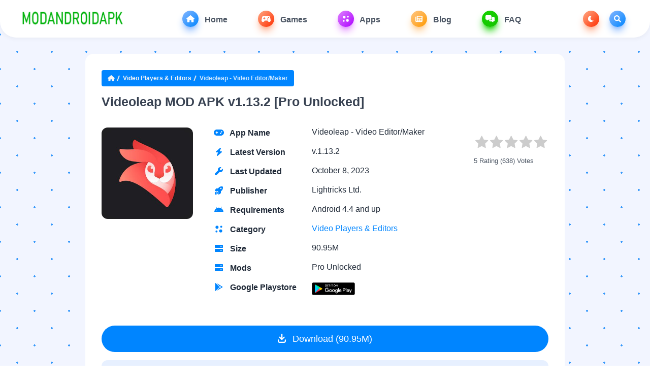

--- FILE ---
content_type: text/html; charset=UTF-8
request_url: https://modandroidapk.com/videoleap-mod-apk/
body_size: 26214
content:
<!DOCTYPE html>
<html  lang="en-US" prefix="og: https://ogp.me/ns#">
<head><meta charset="UTF-8"><script>if(navigator.userAgent.match(/MSIE|Internet Explorer/i)||navigator.userAgent.match(/Trident\/7\..*?rv:11/i)){var href=document.location.href;if(!href.match(/[?&]nowprocket/)){if(href.indexOf("?")==-1){if(href.indexOf("#")==-1){document.location.href=href+"?nowprocket=1"}else{document.location.href=href.replace("#","?nowprocket=1#")}}else{if(href.indexOf("#")==-1){document.location.href=href+"&nowprocket=1"}else{document.location.href=href.replace("#","&nowprocket=1#")}}}}</script><script>class RocketLazyLoadScripts{constructor(){this.v="1.2.4",this.triggerEvents=["keydown","mousedown","mousemove","touchmove","touchstart","touchend","wheel"],this.userEventHandler=this._triggerListener.bind(this),this.touchStartHandler=this._onTouchStart.bind(this),this.touchMoveHandler=this._onTouchMove.bind(this),this.touchEndHandler=this._onTouchEnd.bind(this),this.clickHandler=this._onClick.bind(this),this.interceptedClicks=[],window.addEventListener("pageshow",t=>{this.persisted=t.persisted}),window.addEventListener("DOMContentLoaded",()=>{this._preconnect3rdParties()}),this.delayedScripts={normal:[],async:[],defer:[]},this.trash=[],this.allJQueries=[]}_addUserInteractionListener(t){if(document.hidden){t._triggerListener();return}this.triggerEvents.forEach(e=>window.addEventListener(e,t.userEventHandler,{passive:!0})),window.addEventListener("touchstart",t.touchStartHandler,{passive:!0}),window.addEventListener("mousedown",t.touchStartHandler),document.addEventListener("visibilitychange",t.userEventHandler)}_removeUserInteractionListener(){this.triggerEvents.forEach(t=>window.removeEventListener(t,this.userEventHandler,{passive:!0})),document.removeEventListener("visibilitychange",this.userEventHandler)}_onTouchStart(t){"HTML"!==t.target.tagName&&(window.addEventListener("touchend",this.touchEndHandler),window.addEventListener("mouseup",this.touchEndHandler),window.addEventListener("touchmove",this.touchMoveHandler,{passive:!0}),window.addEventListener("mousemove",this.touchMoveHandler),t.target.addEventListener("click",this.clickHandler),this._renameDOMAttribute(t.target,"onclick","rocket-onclick"),this._pendingClickStarted())}_onTouchMove(t){window.removeEventListener("touchend",this.touchEndHandler),window.removeEventListener("mouseup",this.touchEndHandler),window.removeEventListener("touchmove",this.touchMoveHandler,{passive:!0}),window.removeEventListener("mousemove",this.touchMoveHandler),t.target.removeEventListener("click",this.clickHandler),this._renameDOMAttribute(t.target,"rocket-onclick","onclick"),this._pendingClickFinished()}_onTouchEnd(){window.removeEventListener("touchend",this.touchEndHandler),window.removeEventListener("mouseup",this.touchEndHandler),window.removeEventListener("touchmove",this.touchMoveHandler,{passive:!0}),window.removeEventListener("mousemove",this.touchMoveHandler)}_onClick(t){t.target.removeEventListener("click",this.clickHandler),this._renameDOMAttribute(t.target,"rocket-onclick","onclick"),this.interceptedClicks.push(t),t.preventDefault(),t.stopPropagation(),t.stopImmediatePropagation(),this._pendingClickFinished()}_replayClicks(){window.removeEventListener("touchstart",this.touchStartHandler,{passive:!0}),window.removeEventListener("mousedown",this.touchStartHandler),this.interceptedClicks.forEach(t=>{t.target.dispatchEvent(new MouseEvent("click",{view:t.view,bubbles:!0,cancelable:!0}))})}_waitForPendingClicks(){return new Promise(t=>{this._isClickPending?this._pendingClickFinished=t:t()})}_pendingClickStarted(){this._isClickPending=!0}_pendingClickFinished(){this._isClickPending=!1}_renameDOMAttribute(t,e,r){t.hasAttribute&&t.hasAttribute(e)&&(event.target.setAttribute(r,event.target.getAttribute(e)),event.target.removeAttribute(e))}_triggerListener(){this._removeUserInteractionListener(this),"loading"===document.readyState?document.addEventListener("DOMContentLoaded",this._loadEverythingNow.bind(this)):this._loadEverythingNow()}_preconnect3rdParties(){let t=[];document.querySelectorAll("script[type=rocketlazyloadscript][data-rocket-src]").forEach(e=>{let r=e.getAttribute("data-rocket-src");if(r&&0!==r.indexOf("data:")){0===r.indexOf("//")&&(r=location.protocol+r);try{let i=new URL(r).origin;i!==location.origin&&t.push({src:i,crossOrigin:e.crossOrigin||"module"===e.getAttribute("data-rocket-type")})}catch(n){}}}),t=[...new Map(t.map(t=>[JSON.stringify(t),t])).values()],this._batchInjectResourceHints(t,"preconnect")}async _loadEverythingNow(){this.lastBreath=Date.now(),this._delayEventListeners(),this._delayJQueryReady(this),this._handleDocumentWrite(),this._registerAllDelayedScripts(),this._preloadAllScripts(),await this._loadScriptsFromList(this.delayedScripts.normal),await this._loadScriptsFromList(this.delayedScripts.defer),await this._loadScriptsFromList(this.delayedScripts.async);try{await this._triggerDOMContentLoaded(),await this._pendingWebpackRequests(this),await this._triggerWindowLoad()}catch(t){console.error(t)}window.dispatchEvent(new Event("rocket-allScriptsLoaded")),this._waitForPendingClicks().then(()=>{this._replayClicks()}),this._emptyTrash()}_registerAllDelayedScripts(){document.querySelectorAll("script[type=rocketlazyloadscript]").forEach(t=>{t.hasAttribute("data-rocket-src")?t.hasAttribute("async")&&!1!==t.async?this.delayedScripts.async.push(t):t.hasAttribute("defer")&&!1!==t.defer||"module"===t.getAttribute("data-rocket-type")?this.delayedScripts.defer.push(t):this.delayedScripts.normal.push(t):this.delayedScripts.normal.push(t)})}async _transformScript(t){if(await this._littleBreath(),!0===t.noModule&&"noModule"in HTMLScriptElement.prototype){t.setAttribute("data-rocket-status","skipped");return}return new Promise(navigator.userAgent.indexOf("Firefox/")>0||""===navigator.vendor?e=>{let r=document.createElement("script");[...t.attributes].forEach(t=>{let e=t.nodeName;"type"!==e&&("data-rocket-type"===e&&(e="type"),"data-rocket-src"===e&&(e="src"),r.setAttribute(e,t.nodeValue))}),t.text&&(r.text=t.text),r.hasAttribute("src")?(r.addEventListener("load",e),r.addEventListener("error",e)):(r.text=t.text,e());try{t.parentNode.replaceChild(r,t)}catch(i){e()}}:e=>{function r(){t.setAttribute("data-rocket-status","failed"),e()}try{let i=t.getAttribute("data-rocket-type"),n=t.getAttribute("data-rocket-src");i?(t.type=i,t.removeAttribute("data-rocket-type")):t.removeAttribute("type"),t.addEventListener("load",function r(){t.setAttribute("data-rocket-status","executed"),e()}),t.addEventListener("error",r),n?(t.removeAttribute("data-rocket-src"),t.src=n):t.src="data:text/javascript;base64,"+window.btoa(unescape(encodeURIComponent(t.text)))}catch(s){r()}})}async _loadScriptsFromList(t){let e=t.shift();return e&&e.isConnected?(await this._transformScript(e),this._loadScriptsFromList(t)):Promise.resolve()}_preloadAllScripts(){this._batchInjectResourceHints([...this.delayedScripts.normal,...this.delayedScripts.defer,...this.delayedScripts.async],"preload")}_batchInjectResourceHints(t,e){var r=document.createDocumentFragment();t.forEach(t=>{let i=t.getAttribute&&t.getAttribute("data-rocket-src")||t.src;if(i){let n=document.createElement("link");n.href=i,n.rel=e,"preconnect"!==e&&(n.as="script"),t.getAttribute&&"module"===t.getAttribute("data-rocket-type")&&(n.crossOrigin=!0),t.crossOrigin&&(n.crossOrigin=t.crossOrigin),t.integrity&&(n.integrity=t.integrity),r.appendChild(n),this.trash.push(n)}}),document.head.appendChild(r)}_delayEventListeners(){let t={};function e(e,r){!function e(r){!t[r]&&(t[r]={originalFunctions:{add:r.addEventListener,remove:r.removeEventListener},eventsToRewrite:[]},r.addEventListener=function(){arguments[0]=i(arguments[0]),t[r].originalFunctions.add.apply(r,arguments)},r.removeEventListener=function(){arguments[0]=i(arguments[0]),t[r].originalFunctions.remove.apply(r,arguments)});function i(e){return t[r].eventsToRewrite.indexOf(e)>=0?"rocket-"+e:e}}(e),t[e].eventsToRewrite.push(r)}function r(t,e){let r=t[e];Object.defineProperty(t,e,{get:()=>r||function(){},set(i){t["rocket"+e]=r=i}})}e(document,"DOMContentLoaded"),e(window,"DOMContentLoaded"),e(window,"load"),e(window,"pageshow"),e(document,"readystatechange"),r(document,"onreadystatechange"),r(window,"onload"),r(window,"onpageshow")}_delayJQueryReady(t){let e;function r(t){return t.split(" ").map(t=>"load"===t||0===t.indexOf("load.")?"rocket-jquery-load":t).join(" ")}function i(i){if(i&&i.fn&&!t.allJQueries.includes(i)){i.fn.ready=i.fn.init.prototype.ready=function(e){return t.domReadyFired?e.bind(document)(i):document.addEventListener("rocket-DOMContentLoaded",()=>e.bind(document)(i)),i([])};let n=i.fn.on;i.fn.on=i.fn.init.prototype.on=function(){return this[0]===window&&("string"==typeof arguments[0]||arguments[0]instanceof String?arguments[0]=r(arguments[0]):"object"==typeof arguments[0]&&Object.keys(arguments[0]).forEach(t=>{let e=arguments[0][t];delete arguments[0][t],arguments[0][r(t)]=e})),n.apply(this,arguments),this},t.allJQueries.push(i)}e=i}i(window.jQuery),Object.defineProperty(window,"jQuery",{get:()=>e,set(t){i(t)}})}async _pendingWebpackRequests(t){let e=document.querySelector("script[data-webpack]");async function r(){return new Promise(t=>{e.addEventListener("load",t),e.addEventListener("error",t)})}e&&(await r(),await t._requestAnimFrame(),await t._pendingWebpackRequests(t))}async _triggerDOMContentLoaded(){this.domReadyFired=!0,await this._littleBreath(),document.dispatchEvent(new Event("rocket-DOMContentLoaded")),await this._littleBreath(),window.dispatchEvent(new Event("rocket-DOMContentLoaded")),await this._littleBreath(),document.dispatchEvent(new Event("rocket-readystatechange")),await this._littleBreath(),document.rocketonreadystatechange&&document.rocketonreadystatechange()}async _triggerWindowLoad(){await this._littleBreath(),window.dispatchEvent(new Event("rocket-load")),await this._littleBreath(),window.rocketonload&&window.rocketonload(),await this._littleBreath(),this.allJQueries.forEach(t=>t(window).trigger("rocket-jquery-load")),await this._littleBreath();let t=new Event("rocket-pageshow");t.persisted=this.persisted,window.dispatchEvent(t),await this._littleBreath(),window.rocketonpageshow&&window.rocketonpageshow({persisted:this.persisted})}_handleDocumentWrite(){let t=new Map;document.write=document.writeln=function(e){let r=document.currentScript;r||console.error("WPRocket unable to document.write this: "+e);let i=document.createRange(),n=r.parentElement,s=t.get(r);void 0===s&&(s=r.nextSibling,t.set(r,s));let a=document.createDocumentFragment();i.setStart(a,0),a.appendChild(i.createContextualFragment(e)),n.insertBefore(a,s)}}async _littleBreath(){Date.now()-this.lastBreath>45&&(await this._requestAnimFrame(),this.lastBreath=Date.now())}async _requestAnimFrame(){return document.hidden?new Promise(t=>setTimeout(t)):new Promise(t=>requestAnimationFrame(t))}_emptyTrash(){this.trash.forEach(t=>t.remove())}static run(){let t=new RocketLazyLoadScripts;t._addUserInteractionListener(t)}}RocketLazyLoadScripts.run();</script>

<meta content='yes' name='apple-mobile-web-app-capable'/>
<meta content='width=device-width, initial-scale=1.0, user-scalable=1.0, minimum-scale=1.0, maximum-scale=5.0' name='viewport'/>
<meta content='text/html; charset=UTF-8' http-equiv='Content-Type'/>
<meta content='true' name='MSSmartTagsPreventParsing'/> 
<link rel="preload" href="https://modandroidapk.com/wp-content/plugins/rate-my-post/public/css/fonts/ratemypost.ttf" type="font/ttf" as="font" crossorigin="anonymous">
<style id="root-style-gmapk-v1.5"><!-- :root{--putih: #fff;--primary-color: #3483ce;--primary-color-deep: #0085FF;--font_body: Arial, Helvetica, sans-serif;--font_size: 14px;--font_body_color: #6f6f6f;--color_bg: #F2F5FF;--body_dot: #3799FB;--body_dot_h: #3799FB;--color_button: rgba(0,133,255, 1);--color_red_from: #FFA985;--color_red_to: #FF2E00;--color_blue_from: #85B6FF;--color_blue_to: #0085FF;--color_purple_from: #DF85FF;--color_purple_to: #AD00FF;--color_orange_from: #FFC785;--color_orange_to: #FF9900;--color_greens_from: #16D300;--color_greens_to: #14C300;--custom_color_from: #85B6FF;--custom_color_to: #0085FF;--custom_color_rgb: rgba(133,182,255, .2);--color_navy: #0085FF;--color_new: #FF0000;--color_update: #0085FF;--color_mod: #FF0000;--color_breadcrumbs: #0085FF;--color_svg: #0085FF;--menu_rgb_biru: rgba(133,182,255, .2);--menu_rgb_merah: rgba(255,169,133, .2);--menu_rgb_ungu: rgba(223,133,255, .2);--menu_rgb_orange: rgba(255,199,133, .2);--menu_rgb_hijau: rgba(22,211,0, .2);--color_menu_icons: rgba(0,133,255, .1);--color_menu_text: #0085FF;--color_bg_search: #0085FF;--color_button_search: #0085FF;--color_rates: #FFD700;--color_rgb: rgba(133,182,255, .2);--color_rgb_navy: rgba(0,133,255, .1);}--></style>	


<!-- Search Engine Optimization by Rank Math PRO - https://rankmath.com/ -->
<title>Videoleap MOD APK v1.13.2 [Pro Unlocked] Download</title>
<meta name="description" content="Download Videoleap MOD APK v1.13.2 [Pro Unlocked] - Videoleap by Lightricks is a product of the developer Lightricks for mobile devices. This application is"/>
<meta name="robots" content="follow, index, max-snippet:-1, max-video-preview:-1, max-image-preview:large"/>
<link rel="canonical" href="https://modandroidapk.com/videoleap-mod-apk/" />
<meta property="og:locale" content="en_US" />
<meta property="og:type" content="article" />
<meta property="og:title" content="Videoleap MOD APK v1.13.2 [Pro Unlocked] Download" />
<meta property="og:description" content="Download Videoleap MOD APK v1.13.2 [Pro Unlocked] - Videoleap by Lightricks is a product of the developer Lightricks for mobile devices. This application is" />
<meta property="og:url" content="https://modandroidapk.com/videoleap-mod-apk/" />
<meta property="og:site_name" content="MODANDROIDAPK.COM" />
<meta property="article:section" content="Video Players &amp; Editors" />
<meta property="og:updated_time" content="2023-10-08T19:51:30+00:00" />
<meta property="og:image" content="https://modandroidapk.com/wp-content/uploads/2023/03/Videoleap-mod-apk.jpg" />
<meta property="og:image:secure_url" content="https://modandroidapk.com/wp-content/uploads/2023/03/Videoleap-mod-apk.jpg" />
<meta property="og:image:width" content="300" />
<meta property="og:image:height" content="300" />
<meta property="og:image:alt" content="Videoleap Mod Apk" />
<meta property="og:image:type" content="image/jpeg" />
<meta name="twitter:card" content="summary_large_image" />
<meta name="twitter:title" content="Videoleap MOD APK v1.13.2 [Pro Unlocked] Download" />
<meta name="twitter:description" content="Download Videoleap MOD APK v1.13.2 [Pro Unlocked] - Videoleap by Lightricks is a product of the developer Lightricks for mobile devices. This application is" />
<meta name="twitter:image" content="https://modandroidapk.com/wp-content/uploads/2023/03/Videoleap-mod-apk.jpg" />
<meta name="twitter:label1" content="Written by" />
<meta name="twitter:data1" content="kienkaka" />
<meta name="twitter:label2" content="Time to read" />
<meta name="twitter:data2" content="3 minutes" />
<!-- /Rank Math WordPress SEO plugin -->

<link rel="alternate" type="application/rss+xml" title="Download all the MOD APK files of Android Apps &amp; Games! &raquo; Feed" href="https://modandroidapk.com/feed/" />
<link rel="alternate" type="application/rss+xml" title="Download all the MOD APK files of Android Apps &amp; Games! &raquo; Comments Feed" href="https://modandroidapk.com/comments/feed/" />
<link rel="alternate" type="application/rss+xml" title="Download all the MOD APK files of Android Apps &amp; Games! &raquo; Videoleap MOD APK v1.13.2 [Pro Unlocked] Comments Feed" href="https://modandroidapk.com/videoleap-mod-apk/feed/" />
<link rel="alternate" title="oEmbed (JSON)" type="application/json+oembed" href="https://modandroidapk.com/wp-json/oembed/1.0/embed?url=https%3A%2F%2Fmodandroidapk.com%2Fvideoleap-mod-apk%2F" />
<link rel="alternate" title="oEmbed (XML)" type="text/xml+oembed" href="https://modandroidapk.com/wp-json/oembed/1.0/embed?url=https%3A%2F%2Fmodandroidapk.com%2Fvideoleap-mod-apk%2F&#038;format=xml" />
<style id='wp-img-auto-sizes-contain-inline-css'>
img:is([sizes=auto i],[sizes^="auto," i]){contain-intrinsic-size:3000px 1500px}
/*# sourceURL=wp-img-auto-sizes-contain-inline-css */
</style>
<style id='classic-theme-styles-inline-css'>
/*! This file is auto-generated */
.wp-block-button__link{color:#fff;background-color:#32373c;border-radius:9999px;box-shadow:none;text-decoration:none;padding:calc(.667em + 2px) calc(1.333em + 2px);font-size:1.125em}.wp-block-file__button{background:#32373c;color:#fff;text-decoration:none}
/*# sourceURL=/wp-includes/css/classic-themes.min.css */
</style>
<link data-minify="1" rel='stylesheet' id='rate-my-post-css' href='https://modandroidapk.com/wp-content/cache/min/1/wp-content/plugins/rate-my-post/public/css/rate-my-post.css?ver=1709153542' media='all' />
<link data-minify="1" rel='stylesheet' id='redux-extendify-styles-css' href='https://modandroidapk.com/wp-content/cache/min/1/wp-content/plugins/redux-framework/redux-core/assets/css/extendify-utilities.css?ver=1709153542' media='all' />
<link rel="https://api.w.org/" href="https://modandroidapk.com/wp-json/" /><link rel="alternate" title="JSON" type="application/json" href="https://modandroidapk.com/wp-json/wp/v2/posts/7646" /><link rel="EditURI" type="application/rsd+xml" title="RSD" href="https://modandroidapk.com/xmlrpc.php?rsd" />
<link rel='shortlink' href='https://modandroidapk.com/?p=7646' />
<meta name="generator" content="Redux 4.4.15" /><!-- Google tag (gtag.js) -->
<script type="rocketlazyloadscript" async data-rocket-src="https://www.googletagmanager.com/gtag/js?id=G-700R83JL3C"></script>
<script type="rocketlazyloadscript">
  window.dataLayer = window.dataLayer || [];
  function gtag(){dataLayer.push(arguments);}
  gtag('js', new Date());

  gtag('config', 'G-700R83JL3C');
</script>


		<script>
			document.documentElement.className = document.documentElement.className.replace( 'no-js', 'js' );
		</script>
				<style>
			.no-js img.lazyload { display: none; }
			figure.wp-block-image img.lazyloading { min-width: 150px; }
							.lazyload, .lazyloading { opacity: 0; }
				.lazyloaded {
					opacity: 1;
					transition: opacity 400ms;
					transition-delay: 0ms;
				}
					</style>
		
<!-- Theme Designer -->
<meta name="designer" content="exthem.es" />
<meta name="themes" content="gmapk" />
<meta name="version" content="1.5" />

<!-- Chrome, Firefox OS and Opera -->
<meta content='#0085FF' name='theme-color'/>
<!-- Windows Phone -->
<meta content='#0085FF' name='msapplication-navbutton-color'/>
<meta content='#0085FF' name='apple-mobile-web-app-status-bar-style' />
<!-- Styles for gmapk v1.5 by exthem.es -->
<link data-minify="1" href="https://modandroidapk.com/wp-content/cache/min/1/wp-content/themes/gmapk/style.css?ver=1709153542" rel="stylesheet" type="text/css" />
<script type="rocketlazyloadscript" data-rocket-src="https://modandroidapk.com/wp-content/themes/gmapk/assets/js/jquery.min.js" defer></script> 
<link data-minify="1" href="https://modandroidapk.com/wp-content/cache/min/1/wp-content/themes/gmapk/assets/css/customs.css?ver=1709153542" rel="stylesheet" type="text/css" />

<style id='custom-css-gmapk-v1.5'>
.post-description h1, .post-description h2, .post-description h3, .post-description h4, .post-description h5, .post-description h6 {
	font-weight: 700;
	text-align: center;
}

.post-description img {
	margin-left: auto;
	margin-right: auto;
	width: max-content;
	height: max-content;
}

.post-description img, .post-description p {
	margin: 1rem auto;
}

ul#tocnya li {
	list-style: none;
	position: relative;
	padding: 0 0 0 20px;
}

ul#tocnya li::before {
	content: "";
	position: absolute;
	left: 0;
	top: 10px;
	height: 5px;
	width: 5px;
	border: 1px solid var(--primary-color-deep);
	border-width: 2px 2px 0 0;
	transform: rotate(45deg);
}
</style>
<!-- Styles for gmapk v1.5 by exthem.es -->
<link rel="shortcut icon" href="https://modandroidapk.com/wp-content/uploads/2022/12/modandroidapk-favicoin.png" type="image/x-icon" />

<link rel="pingback" href="https://modandroidapk.com/xmlrpc.php" />  
<!--<link rel="canonical" href="https://modandroidapk.com/videoleap-mod-apk/" />--> 
<!-- 
- https://modandroidapk.com using gmapk v1.5 
- Buy now on https://exthem.es/item/gmapk-themes-premium/ 
- Designer and Developer by Exthemes Devs 
- More Premium Themes Visit Now On https://exthem.es/ 
-->

<meta http-equiv="copyright @2026 lavmod2023@gmail.com" content="Download all the MOD APK files of Android Apps &amp; Games! - https://modandroidapk.com @2026">
<style>#wpadminbars {display: none;}</style><style>
#trp-floater-ls {
  top: auto!important; 
  bottom: 0%!important; 
  right: 1%!important; 
}
</style>
 
<style id='global-styles-inline-css'>
:root{--wp--preset--aspect-ratio--square: 1;--wp--preset--aspect-ratio--4-3: 4/3;--wp--preset--aspect-ratio--3-4: 3/4;--wp--preset--aspect-ratio--3-2: 3/2;--wp--preset--aspect-ratio--2-3: 2/3;--wp--preset--aspect-ratio--16-9: 16/9;--wp--preset--aspect-ratio--9-16: 9/16;--wp--preset--color--black: #000000;--wp--preset--color--cyan-bluish-gray: #abb8c3;--wp--preset--color--white: #ffffff;--wp--preset--color--pale-pink: #f78da7;--wp--preset--color--vivid-red: #cf2e2e;--wp--preset--color--luminous-vivid-orange: #ff6900;--wp--preset--color--luminous-vivid-amber: #fcb900;--wp--preset--color--light-green-cyan: #7bdcb5;--wp--preset--color--vivid-green-cyan: #00d084;--wp--preset--color--pale-cyan-blue: #8ed1fc;--wp--preset--color--vivid-cyan-blue: #0693e3;--wp--preset--color--vivid-purple: #9b51e0;--wp--preset--gradient--vivid-cyan-blue-to-vivid-purple: linear-gradient(135deg,rgb(6,147,227) 0%,rgb(155,81,224) 100%);--wp--preset--gradient--light-green-cyan-to-vivid-green-cyan: linear-gradient(135deg,rgb(122,220,180) 0%,rgb(0,208,130) 100%);--wp--preset--gradient--luminous-vivid-amber-to-luminous-vivid-orange: linear-gradient(135deg,rgb(252,185,0) 0%,rgb(255,105,0) 100%);--wp--preset--gradient--luminous-vivid-orange-to-vivid-red: linear-gradient(135deg,rgb(255,105,0) 0%,rgb(207,46,46) 100%);--wp--preset--gradient--very-light-gray-to-cyan-bluish-gray: linear-gradient(135deg,rgb(238,238,238) 0%,rgb(169,184,195) 100%);--wp--preset--gradient--cool-to-warm-spectrum: linear-gradient(135deg,rgb(74,234,220) 0%,rgb(151,120,209) 20%,rgb(207,42,186) 40%,rgb(238,44,130) 60%,rgb(251,105,98) 80%,rgb(254,248,76) 100%);--wp--preset--gradient--blush-light-purple: linear-gradient(135deg,rgb(255,206,236) 0%,rgb(152,150,240) 100%);--wp--preset--gradient--blush-bordeaux: linear-gradient(135deg,rgb(254,205,165) 0%,rgb(254,45,45) 50%,rgb(107,0,62) 100%);--wp--preset--gradient--luminous-dusk: linear-gradient(135deg,rgb(255,203,112) 0%,rgb(199,81,192) 50%,rgb(65,88,208) 100%);--wp--preset--gradient--pale-ocean: linear-gradient(135deg,rgb(255,245,203) 0%,rgb(182,227,212) 50%,rgb(51,167,181) 100%);--wp--preset--gradient--electric-grass: linear-gradient(135deg,rgb(202,248,128) 0%,rgb(113,206,126) 100%);--wp--preset--gradient--midnight: linear-gradient(135deg,rgb(2,3,129) 0%,rgb(40,116,252) 100%);--wp--preset--font-size--small: 13px;--wp--preset--font-size--medium: 20px;--wp--preset--font-size--large: 36px;--wp--preset--font-size--x-large: 42px;--wp--preset--spacing--20: 0.44rem;--wp--preset--spacing--30: 0.67rem;--wp--preset--spacing--40: 1rem;--wp--preset--spacing--50: 1.5rem;--wp--preset--spacing--60: 2.25rem;--wp--preset--spacing--70: 3.38rem;--wp--preset--spacing--80: 5.06rem;--wp--preset--shadow--natural: 6px 6px 9px rgba(0, 0, 0, 0.2);--wp--preset--shadow--deep: 12px 12px 50px rgba(0, 0, 0, 0.4);--wp--preset--shadow--sharp: 6px 6px 0px rgba(0, 0, 0, 0.2);--wp--preset--shadow--outlined: 6px 6px 0px -3px rgb(255, 255, 255), 6px 6px rgb(0, 0, 0);--wp--preset--shadow--crisp: 6px 6px 0px rgb(0, 0, 0);}:where(.is-layout-flex){gap: 0.5em;}:where(.is-layout-grid){gap: 0.5em;}body .is-layout-flex{display: flex;}.is-layout-flex{flex-wrap: wrap;align-items: center;}.is-layout-flex > :is(*, div){margin: 0;}body .is-layout-grid{display: grid;}.is-layout-grid > :is(*, div){margin: 0;}:where(.wp-block-columns.is-layout-flex){gap: 2em;}:where(.wp-block-columns.is-layout-grid){gap: 2em;}:where(.wp-block-post-template.is-layout-flex){gap: 1.25em;}:where(.wp-block-post-template.is-layout-grid){gap: 1.25em;}.has-black-color{color: var(--wp--preset--color--black) !important;}.has-cyan-bluish-gray-color{color: var(--wp--preset--color--cyan-bluish-gray) !important;}.has-white-color{color: var(--wp--preset--color--white) !important;}.has-pale-pink-color{color: var(--wp--preset--color--pale-pink) !important;}.has-vivid-red-color{color: var(--wp--preset--color--vivid-red) !important;}.has-luminous-vivid-orange-color{color: var(--wp--preset--color--luminous-vivid-orange) !important;}.has-luminous-vivid-amber-color{color: var(--wp--preset--color--luminous-vivid-amber) !important;}.has-light-green-cyan-color{color: var(--wp--preset--color--light-green-cyan) !important;}.has-vivid-green-cyan-color{color: var(--wp--preset--color--vivid-green-cyan) !important;}.has-pale-cyan-blue-color{color: var(--wp--preset--color--pale-cyan-blue) !important;}.has-vivid-cyan-blue-color{color: var(--wp--preset--color--vivid-cyan-blue) !important;}.has-vivid-purple-color{color: var(--wp--preset--color--vivid-purple) !important;}.has-black-background-color{background-color: var(--wp--preset--color--black) !important;}.has-cyan-bluish-gray-background-color{background-color: var(--wp--preset--color--cyan-bluish-gray) !important;}.has-white-background-color{background-color: var(--wp--preset--color--white) !important;}.has-pale-pink-background-color{background-color: var(--wp--preset--color--pale-pink) !important;}.has-vivid-red-background-color{background-color: var(--wp--preset--color--vivid-red) !important;}.has-luminous-vivid-orange-background-color{background-color: var(--wp--preset--color--luminous-vivid-orange) !important;}.has-luminous-vivid-amber-background-color{background-color: var(--wp--preset--color--luminous-vivid-amber) !important;}.has-light-green-cyan-background-color{background-color: var(--wp--preset--color--light-green-cyan) !important;}.has-vivid-green-cyan-background-color{background-color: var(--wp--preset--color--vivid-green-cyan) !important;}.has-pale-cyan-blue-background-color{background-color: var(--wp--preset--color--pale-cyan-blue) !important;}.has-vivid-cyan-blue-background-color{background-color: var(--wp--preset--color--vivid-cyan-blue) !important;}.has-vivid-purple-background-color{background-color: var(--wp--preset--color--vivid-purple) !important;}.has-black-border-color{border-color: var(--wp--preset--color--black) !important;}.has-cyan-bluish-gray-border-color{border-color: var(--wp--preset--color--cyan-bluish-gray) !important;}.has-white-border-color{border-color: var(--wp--preset--color--white) !important;}.has-pale-pink-border-color{border-color: var(--wp--preset--color--pale-pink) !important;}.has-vivid-red-border-color{border-color: var(--wp--preset--color--vivid-red) !important;}.has-luminous-vivid-orange-border-color{border-color: var(--wp--preset--color--luminous-vivid-orange) !important;}.has-luminous-vivid-amber-border-color{border-color: var(--wp--preset--color--luminous-vivid-amber) !important;}.has-light-green-cyan-border-color{border-color: var(--wp--preset--color--light-green-cyan) !important;}.has-vivid-green-cyan-border-color{border-color: var(--wp--preset--color--vivid-green-cyan) !important;}.has-pale-cyan-blue-border-color{border-color: var(--wp--preset--color--pale-cyan-blue) !important;}.has-vivid-cyan-blue-border-color{border-color: var(--wp--preset--color--vivid-cyan-blue) !important;}.has-vivid-purple-border-color{border-color: var(--wp--preset--color--vivid-purple) !important;}.has-vivid-cyan-blue-to-vivid-purple-gradient-background{background: var(--wp--preset--gradient--vivid-cyan-blue-to-vivid-purple) !important;}.has-light-green-cyan-to-vivid-green-cyan-gradient-background{background: var(--wp--preset--gradient--light-green-cyan-to-vivid-green-cyan) !important;}.has-luminous-vivid-amber-to-luminous-vivid-orange-gradient-background{background: var(--wp--preset--gradient--luminous-vivid-amber-to-luminous-vivid-orange) !important;}.has-luminous-vivid-orange-to-vivid-red-gradient-background{background: var(--wp--preset--gradient--luminous-vivid-orange-to-vivid-red) !important;}.has-very-light-gray-to-cyan-bluish-gray-gradient-background{background: var(--wp--preset--gradient--very-light-gray-to-cyan-bluish-gray) !important;}.has-cool-to-warm-spectrum-gradient-background{background: var(--wp--preset--gradient--cool-to-warm-spectrum) !important;}.has-blush-light-purple-gradient-background{background: var(--wp--preset--gradient--blush-light-purple) !important;}.has-blush-bordeaux-gradient-background{background: var(--wp--preset--gradient--blush-bordeaux) !important;}.has-luminous-dusk-gradient-background{background: var(--wp--preset--gradient--luminous-dusk) !important;}.has-pale-ocean-gradient-background{background: var(--wp--preset--gradient--pale-ocean) !important;}.has-electric-grass-gradient-background{background: var(--wp--preset--gradient--electric-grass) !important;}.has-midnight-gradient-background{background: var(--wp--preset--gradient--midnight) !important;}.has-small-font-size{font-size: var(--wp--preset--font-size--small) !important;}.has-medium-font-size{font-size: var(--wp--preset--font-size--medium) !important;}.has-large-font-size{font-size: var(--wp--preset--font-size--large) !important;}.has-x-large-font-size{font-size: var(--wp--preset--font-size--x-large) !important;}
/*# sourceURL=global-styles-inline-css */
</style>
</head>
  
<body class='flex flex-col'> 

<nav class="sticky top-0 z-50 container px-5 mx-auto bg-white dark:bg-[#273d52]" style="border-radius: 0 0rem 2rem 2rem;box-shadow: 0 2px 10px rgba(0,0,0,0.05);">
<div class="container px-5 mx-auto flex justify-between items-center flex-wrap">
		<button aria-label="menu bar" class="md:hidden block bg_color_menu_icons color_menu_text w-10 h-10 rounded-xl mx-4 ml-0 dark:bg-[#273d52] dark:text-gray-100" onclick="toggleMobileNav()">
	<svg class="svg-inline--fa fa-bars" aria-hidden="true" focusable="false" data-prefix="fas" data-icon="bars" role="img" xmlns="http://www.w3.org/2000/svg" viewBox="0 0 448 512" data-fa-i2svg=""><path fill="currentColor" d="M0 96C0 78.33 14.33 64 32 64H416C433.7 64 448 78.33 448 96C448 113.7 433.7 128 416 128H32C14.33 128 0 113.7 0 96zM0 256C0 238.3 14.33 224 32 224H416C433.7 224 448 238.3 448 256C448 273.7 433.7 288 416 288H32C14.33 288 0 273.7 0 256zM416 448H32C14.33 448 0 433.7 0 416C0 398.3 14.33 384 32 384H416C433.7 384 448 398.3 448 416C448 433.7 433.7 448 416 448z"></path></svg>
	</button>
	
	<div class="logo py-3">
	<a href="https://modandroidapk.com/" aria-label="Download all the MOD APK files of Android Apps &amp; Games!">
	<img  alt="Download all the MOD APK files of Android Apps &amp; Games!"  data-src="https://modandroidapk.com/wp-content/uploads/2022/12/modandroidapklogo.png" class="h-[40px] w-[164px] sm:h-[45px] sm:w-[184px] md:h-[50px] md:w-[205px] light-logo lazyload" src="[data-uri]"><noscript><img src="https://modandroidapk.com/wp-content/uploads/2022/12/modandroidapklogo.png" alt="Download all the MOD APK files of Android Apps &amp; Games!" class="h-[40px] w-[164px] sm:h-[45px] sm:w-[184px] md:h-[50px] md:w-[205px] light-logo"></noscript>
	<img  alt="Download all the MOD APK files of Android Apps &amp; Games!"  data-src="https://modandroidapk.com/wp-content/uploads/2022/12/modandroidapklogo.png" class="h-[40px] w-[164px] sm:h-[45px] sm:w-[184px] md:h-[50px] md:w-[205px] dark-logo hidden lazyload" src="[data-uri]"><noscript><img src="https://modandroidapk.com/wp-content/uploads/2022/12/modandroidapklogo.png" alt="Download all the MOD APK files of Android Apps &amp; Games!" class="h-[40px] w-[164px] sm:h-[45px] sm:w-[184px] md:h-[50px] md:w-[205px] dark-logo hidden"></noscript>
	</a>
	</div>

	<ul class="md:block hidden">
	<!-- please changes #add_your_link with your link --> 
				
<li class="nav-item" style="--color: var(--color_blue_to);">
<a href="/" class="nav-link "><div class="icon" style="--tw-gradient-from: var(--color_blue_from); --tw-gradient-to: var(--color_blue_to); --tw-shadow-color: var(--color_blue_from);"><svg class="svg-inline--fa fa-house" aria-hidden="true" focusable="false" data-prefix="fas" data-icon="house" role="img" xmlns="http://www.w3.org/2000/svg" viewBox="0 0 576 512" data-fa-i2svg=""><path fill="currentColor" d="M575.8 255.5C575.8 273.5 560.8 287.6 543.8 287.6H511.8L512.5 447.7C512.5 450.5 512.3 453.1 512 455.8V472C512 494.1 494.1 512 472 512H456C454.9 512 453.8 511.1 452.7 511.9C451.3 511.1 449.9 512 448.5 512H392C369.9 512 352 494.1 352 472V384C352 366.3 337.7 352 320 352H256C238.3 352 224 366.3 224 384V472C224 494.1 206.1 512 184 512H128.1C126.6 512 125.1 511.9 123.6 511.8C122.4 511.9 121.2 512 120 512H104C81.91 512 64 494.1 64 472V360C64 359.1 64.03 358.1 64.09 357.2V287.6H32.05C14.02 287.6 0 273.5 0 255.5C0 246.5 3.004 238.5 10.01 231.5L266.4 8.016C273.4 1.002 281.4 0 288.4 0C295.4 0 303.4 2.004 309.5 7.014L564.8 231.5C572.8 238.5 576.9 246.5 575.8 255.5L575.8 255.5z"></path></svg>
</div> Home </a>
</li>
	
<li class="nav-item" style="--color: var(--color_red_to);">
<a href="/games" class="nav-link"><div class="icon" style="--tw-gradient-from: var(--color_red_from); --tw-gradient-to: var(--color_red_to); --tw-shadow-color: var(--color_red_from);"><svg class="svg-inline--fa fa-gamepad-modern" aria-hidden="true" focusable="false" data-prefix="fas" data-icon="gamepad-modern" role="img" xmlns="http://www.w3.org/2000/svg" viewBox="0 0 640 512" data-fa-i2svg=""><path fill="currentColor" d="M640 384.2c0-5.257-.4576-10.6-1.406-15.98l-33.38-211.6C591.4 77.96 522 32 319.1 32C119 32 48.71 77.46 34.78 156.6l-33.38 211.6c-.9487 5.383-1.406 10.72-1.406 15.98c0 51.89 44.58 95.81 101.5 95.81c49.69 0 93.78-30.06 109.5-74.64l7.5-21.36h203l7.5 21.36c15.72 44.58 59.81 74.64 109.5 74.64C595.4 479.1 640 436.1 640 384.2zM247.1 248l-31.96-.0098L215.1 280c0 13.2-10.78 24-23.98 24c-13.2 0-24.02-10.8-24.02-24l.0367-32.01L135.1 248c-13.2 0-23.98-10.8-23.98-24c0-13.2 10.77-24 23.98-24l32.04-.011L167.1 168c0-13.2 10.82-24 24.02-24c13.2 0 23.98 10.8 23.98 24l.0368 31.99L247.1 200c13.2 0 24.02 10.8 24.02 24C271.1 237.2 261.2 248 247.1 248zM432 311.1c-22.09 0-40-17.92-40-40c0-22.08 17.91-40 40-40s40 17.92 40 40C472 294.1 454.1 311.1 432 311.1zM496 215.1c-22.09 0-40-17.92-40-40c0-22.08 17.91-40 40-40s40 17.92 40 40C536 198.1 518.1 215.1 496 215.1z"></path></svg>
</div> Games </a>
</li>

<li class="nav-item" style="--color: var(--color_purple_to);">
<a href="/apps" class="nav-link"><div class="icon" style="--tw-gradient-from: var(--color_purple_from); --tw-gradient-to: var(--color_purple_to); --tw-shadow-color: var(--color_purple_from);"><svg class="svg-inline--fa fa-shapes" xmlns="http://www.w3.org/2000/svg" viewBox="0 0 24 24"><g><circle cx="17.47857" cy="17.49096" r="4.5" fill="currentColor"></circle><circle cx="6.50904" cy="6.52143" r="4.5" fill="currentColor"></circle><circle cx="5.00904" cy="18.99096" r="3" fill="currentColor"></circle><circle cx="18.99096" cy="5.00904" r="3" fill="currentColor"></circle></g></svg>
</div> Apps </a>
</li>

<li class="nav-item" style="--color: var(--color_orange_to);">
<a href="/blog" class="nav-link"><div class="icon" style="--tw-gradient-from: var(--color_orange_from); --tw-gradient-to: var(--color_orange_to); --tw-shadow-color: var(--color_orange_from);"><svg class="svg-inline--fa fa-newspaper" aria-hidden="true" focusable="false" data-prefix="fas" data-icon="newspaper" role="img" xmlns="http://www.w3.org/2000/svg" viewBox="0 0 512 512" data-fa-i2svg=""><path fill="currentColor" d="M480 32H128C110.3 32 96 46.33 96 64v336C96 408.8 88.84 416 80 416S64 408.8 64 400V96H32C14.33 96 0 110.3 0 128v288c0 35.35 28.65 64 64 64h384c35.35 0 64-28.65 64-64V64C512 46.33 497.7 32 480 32zM272 416h-96C167.2 416 160 408.8 160 400C160 391.2 167.2 384 176 384h96c8.836 0 16 7.162 16 16C288 408.8 280.8 416 272 416zM272 320h-96C167.2 320 160 312.8 160 304C160 295.2 167.2 288 176 288h96C280.8 288 288 295.2 288 304C288 312.8 280.8 320 272 320zM432 416h-96c-8.836 0-16-7.164-16-16c0-8.838 7.164-16 16-16h96c8.836 0 16 7.162 16 16C448 408.8 440.8 416 432 416zM432 320h-96C327.2 320 320 312.8 320 304C320 295.2 327.2 288 336 288h96C440.8 288 448 295.2 448 304C448 312.8 440.8 320 432 320zM448 208C448 216.8 440.8 224 432 224h-256C167.2 224 160 216.8 160 208v-96C160 103.2 167.2 96 176 96h256C440.8 96 448 103.2 448 112V208z"></path></svg>
</div> Blog </a>
</li>

<li class="nav-item" style="--color: var(--color_greens_to);">
<a href="/faq" class="nav-link"><div class="icon" style="--tw-gradient-from: var(--color_greens_from); --tw-gradient-to: var(--color_greens_to); --tw-shadow-color: var(--color_greens_from);"><svg class="svg-inline--fa fa-messages" aria-hidden="true" focusable="false" data-prefix="fas" data-icon="messages" role="img" xmlns="http://www.w3.org/2000/svg" viewBox="0 0 640 512" data-fa-i2svg=""><path fill="currentColor" d="M416 256V63.1C416 28.75 387.3 0 352 0H64C28.75 0 0 28.75 0 63.1v192C0 291.2 28.75 320 64 320l32 .0106v54.25c0 7.998 9.125 12.62 15.5 7.875l82.75-62.12L352 319.9C387.3 320 416 291.2 416 256zM576 128H448v128c0 52.87-43.13 95.99-96 95.99l-96 .0013v31.98c0 35.25 28.75 63.1 63.1 63.1l125.8-.0073l82.75 62.12C534.9 514.8 544 510.2 544 502.2v-54.24h32c35.25 0 64-28.75 64-63.1V191.1C640 156.7 611.3 128 576 128z"></path></svg>
</div> FAQ </a>
</li>
 
	</ul>
	
	<ul class="md:block hidden ">
	<li class="nav-item" style="margin-right: 0; --color: var(--color_red_to);">
	<button aria-label="Dark Mode" title="Dark Mode" class="nav-link" onclick="toggleDarkMode()">
	<div class="icon" style="margin-right: 0; --tw-gradient-from: var(--color_red_from); --tw-gradient-to: var(--color_red_to); --tw-shadow-color: var(--color_red_from);" dark-mode-icon=""><svg class="svg-inline--fa fa-moon" aria-hidden="true" focusable="false" data-prefix="fas" data-icon="moon" role="img" xmlns="http://www.w3.org/2000/svg" viewBox="0 0 512 512" data-fa-i2svg=""><path fill="currentColor" d="M32 256c0-123.8 100.3-224 223.8-224c11.36 0 29.7 1.668 40.9 3.746c9.616 1.777 11.75 14.63 3.279 19.44C245 86.5 211.2 144.6 211.2 207.8c0 109.7 99.71 193 208.3 172.3c9.561-1.805 16.28 9.324 10.11 16.95C387.9 448.6 324.8 480 255.8 480C132.1 480 32 379.6 32 256z"></path></svg></div>
	</button>
	</li>
	<li class="nav-item" style="--color: var(--color_blue_to);">
	<button aria-label="Search" title="Search" class="nav-link" onclick="toggleSearchBox()">
	<div class="icon" style="margin-right: 0; --tw-gradient-from: var(--color_blue_from); --tw-gradient-to: var(--color_blue_to); --tw-shadow-color: var(--color_blue_from);"><svg class="svg-inline--fa fa-magnifying-glass" aria-hidden="true" focusable="false" data-prefix="fas" data-icon="magnifying-glass" role="img" xmlns="http://www.w3.org/2000/svg" viewBox="0 0 512 512" data-fa-i2svg=""><path fill="currentColor" d="M500.3 443.7l-119.7-119.7c27.22-40.41 40.65-90.9 33.46-144.7C401.8 87.79 326.8 13.32 235.2 1.723C99.01-15.51-15.51 99.01 1.724 235.2c11.6 91.64 86.08 166.7 177.6 178.9c53.8 7.189 104.3-6.236 144.7-33.46l119.7 119.7c15.62 15.62 40.95 15.62 56.57 0C515.9 484.7 515.9 459.3 500.3 443.7zM79.1 208c0-70.58 57.42-128 128-128s128 57.42 128 128c0 70.58-57.42 128-128 128S79.1 278.6 79.1 208z"></path></svg></div>
	</button>
	</li>
	</ul> 

	
	<button aria-label="search box" class="md:hidden block bg_color_menu_icons color_menu_text w-10 h-10 rounded-xl mx-4 mr-0 dark:bg-[#273d52] dark:text-gray-100" onclick="toggleSearchBox()">
	<svg class="svg-inline--fa fa-magnifying-glass" aria-hidden="true" focusable="false" data-prefix="fas" data-icon="magnifying-glass" role="img" xmlns="http://www.w3.org/2000/svg" viewBox="0 0 512 512" data-fa-i2svg=""><path fill="currentColor" d="M500.3 443.7l-119.7-119.7c27.22-40.41 40.65-90.9 33.46-144.7C401.8 87.79 326.8 13.32 235.2 1.723C99.01-15.51-15.51 99.01 1.724 235.2c11.6 91.64 86.08 166.7 177.6 178.9c53.8 7.189 104.3-6.236 144.7-33.46l119.7 119.7c15.62 15.62 40.95 15.62 56.57 0C515.9 484.7 515.9 459.3 500.3 443.7zM79.1 208c0-70.58 57.42-128 128-128s128 57.42 128 128c0 70.58-57.42 128-128 128S79.1 278.6 79.1 208z"></path></svg>
	</button>
</div>
</nav>

<div class="fixed w-full top-0 h-full z-50 transition-all invisible opacity-0" mobilenav="">
<div class="backdrop-blur fixed w-full h-full transition-all" style="background-color: rgba(0, 0, 0, .3);" navoverlay=""></div>
<ul class="mobile-nav-links fixed max-w-[384px] transition-all w-full overflow-auto p-5 top-0 h-full rounded-r-[24px] bg-white dark:bg-[#172b3d] left-0" navlinks="">
<div class="mb-3 flex justify-end">
<button aria-label="navigation bar" class="bg_color_menu_icons color_menu_text text-xl w-[40px] h-[40px] rounded-full dark:bg-[#273d52] dark:text-gray-100" onclick="toggleMobileNav()">
<svg class="svg-inline--fa fa-xmark" aria-hidden="true" focusable="false" data-prefix="fal" data-icon="xmark" role="img" xmlns="http://www.w3.org/2000/svg" viewBox="0 0 320 512" data-fa-i2svg=""><path fill="currentColor" d="M315.3 411.3c-6.253 6.253-16.37 6.253-22.63 0L160 278.6l-132.7 132.7c-6.253 6.253-16.37 6.253-22.63 0c-6.253-6.253-6.253-16.37 0-22.63L137.4 256L4.69 123.3c-6.253-6.253-6.253-16.37 0-22.63c6.253-6.253 16.37-6.253 22.63 0L160 233.4l132.7-132.7c6.253-6.253 16.37-6.253 22.63 0c6.253 6.253 6.253 16.37 0 22.63L182.6 256l132.7 132.7C321.6 394.9 321.6 405.1 315.3 411.3z"></path></svg>
</button>
</div>
 
<div class="mb-4">
<label for="mobileSearch" class="block w-full text-gray-600 font-lato text-center mb-2 uppercase text-sm dark:text-gray-300">Search here</label>
<div class="relative">
<form role="search" method="get" action="https://modandroidapk.com/">
<input type="text" id="mobileSearch" name="s" class="bg-white dark:bg-[#273d52] dark:border-gray-700 dark:text-gray-100 border px-4 py-2 rounded-full outline-none w-full block font-poppins focus:shadow-lg transition" placeholder="I want to find..."  search-input="">
<button  class="absolute right-4 top-1/2 -translate-y-1/2 text-gray-700" onclick="doSearch()">
<svg class="svg-inline--fa fa-magnifying-glass" aria-hidden="true" focusable="false" data-prefix="far" data-icon="magnifying-glass" role="img" xmlns="http://www.w3.org/2000/svg" viewBox="0 0 512 512" data-fa-i2svg=""><path fill="currentColor" d="M504.1 471l-134-134C399.1 301.5 415.1 256.8 415.1 208c0-114.9-93.13-208-208-208S-.0002 93.13-.0002 208S93.12 416 207.1 416c48.79 0 93.55-16.91 129-45.04l134 134C475.7 509.7 481.9 512 488 512s12.28-2.344 16.97-7.031C514.3 495.6 514.3 480.4 504.1 471zM48 208c0-88.22 71.78-160 160-160s160 71.78 160 160s-71.78 160-160 160S48 296.2 48 208z"></path></svg>
</button>
</form>
</div>
</div>

<div class="flex flex-wrap">

<!-- please changes #add_your_link with your link --> 

<li class="nav-item block w-1/2 p-1 mr-0" style="--color: var(--color_blue_to);">
<a href="/" class="text-center nav-link block w-full bg_menu_warna_biru rounded-2xl p-3"><div class="mb-2"><div class="icon" style="margin-right: 0; --tw-gradient-from: var(--color_blue_from); --tw-gradient-to: var(--color_blue_to); --tw-shadow-color: var(--color_blue_from);"><svg class="svg-inline--fa fa-house" aria-hidden="true" focusable="false" data-prefix="fas" data-icon="house" role="img" xmlns="http://www.w3.org/2000/svg" viewBox="0 0 576 512" data-fa-i2svg=""><path fill="currentColor" d="M575.8 255.5C575.8 273.5 560.8 287.6 543.8 287.6H511.8L512.5 447.7C512.5 450.5 512.3 453.1 512 455.8V472C512 494.1 494.1 512 472 512H456C454.9 512 453.8 511.1 452.7 511.9C451.3 511.1 449.9 512 448.5 512H392C369.9 512 352 494.1 352 472V384C352 366.3 337.7 352 320 352H256C238.3 352 224 366.3 224 384V472C224 494.1 206.1 512 184 512H128.1C126.6 512 125.1 511.9 123.6 511.8C122.4 511.9 121.2 512 120 512H104C81.91 512 64 494.1 64 472V360C64 359.1 64.03 358.1 64.09 357.2V287.6H32.05C14.02 287.6 0 273.5 0 255.5C0 246.5 3.004 238.5 10.01 231.5L266.4 8.016C273.4 1.002 281.4 0 288.4 0C295.4 0 303.4 2.004 309.5 7.014L564.8 231.5C572.8 238.5 576.9 246.5 575.8 255.5L575.8 255.5z"></path></svg></div>
</div> Home </a>
</li>

<li class="nav-item block w-1/2 p-1 mr-0" style="--color: var(--color_red_to);">
<a href="/games" class="nav-link block w-full text-center bg_menu_warna_merah rounded-2xl p-3"><div class="mb-2"><div class="icon" style="margin-right: 0; --tw-gradient-from: var(--color_red_from); --tw-gradient-to: var(--color_red_to); --tw-shadow-color: var(--color_red_from);"><svg class="svg-inline--fa fa-gamepad-modern" aria-hidden="true" focusable="false" data-prefix="fas" data-icon="gamepad-modern" role="img" xmlns="http://www.w3.org/2000/svg" viewBox="0 0 640 512" data-fa-i2svg=""><path fill="currentColor" d="M640 384.2c0-5.257-.4576-10.6-1.406-15.98l-33.38-211.6C591.4 77.96 522 32 319.1 32C119 32 48.71 77.46 34.78 156.6l-33.38 211.6c-.9487 5.383-1.406 10.72-1.406 15.98c0 51.89 44.58 95.81 101.5 95.81c49.69 0 93.78-30.06 109.5-74.64l7.5-21.36h203l7.5 21.36c15.72 44.58 59.81 74.64 109.5 74.64C595.4 479.1 640 436.1 640 384.2zM247.1 248l-31.96-.0098L215.1 280c0 13.2-10.78 24-23.98 24c-13.2 0-24.02-10.8-24.02-24l.0367-32.01L135.1 248c-13.2 0-23.98-10.8-23.98-24c0-13.2 10.77-24 23.98-24l32.04-.011L167.1 168c0-13.2 10.82-24 24.02-24c13.2 0 23.98 10.8 23.98 24l.0368 31.99L247.1 200c13.2 0 24.02 10.8 24.02 24C271.1 237.2 261.2 248 247.1 248zM432 311.1c-22.09 0-40-17.92-40-40c0-22.08 17.91-40 40-40s40 17.92 40 40C472 294.1 454.1 311.1 432 311.1zM496 215.1c-22.09 0-40-17.92-40-40c0-22.08 17.91-40 40-40s40 17.92 40 40C536 198.1 518.1 215.1 496 215.1z"></path></svg></div>
</div> Games </a>
</li>

<li class="nav-item block w-1/2 p-1 mr-0" style="--color: var(--color_purple_to);">
<a href="/apps" class="nav-link block w-full text-center bg_menu_warna_ungu rounded-2xl p-3"><div class="mb-2"><div class="icon" style="margin-right: 0; --tw-gradient-from: var(--color_purple_from); --tw-gradient-to: var(--color_purple_to); --tw-shadow-color: var(--color_purple_from);"><svg class="svg-inline--fa fa-shapes" xmlns="http://www.w3.org/2000/svg" viewBox="0 0 24 24"><g><circle cx="17.47857" cy="17.49096" r="4.5" fill="currentColor"></circle><circle cx="6.50904" cy="6.52143" r="4.5" fill="currentColor"></circle><circle cx="5.00904" cy="18.99096" r="3" fill="currentColor"></circle><circle cx="18.99096" cy="5.00904" r="3" fill="currentColor"></circle></g></svg></div>
</div> Apps </a>
</li>

<li class="nav-item block w-1/2 p-1 mr-0" style="--color: var(--color_orange_to);">
<a href="/blog" class="nav-link block w-full text-center bg_menu_warna_orange rounded-2xl p-3"><div class="mb-2"><div class="icon" style="margin-right: 0; --tw-gradient-from: var(--color_orange_from); --tw-gradient-to: var(--color_orange_to); --tw-shadow-color: var(--color_orange_from);"><svg class="svg-inline--fa fa-newspaper" aria-hidden="true" focusable="false" data-prefix="fas" data-icon="newspaper" role="img" xmlns="http://www.w3.org/2000/svg" viewBox="0 0 512 512" data-fa-i2svg=""><path fill="currentColor" d="M480 32H128C110.3 32 96 46.33 96 64v336C96 408.8 88.84 416 80 416S64 408.8 64 400V96H32C14.33 96 0 110.3 0 128v288c0 35.35 28.65 64 64 64h384c35.35 0 64-28.65 64-64V64C512 46.33 497.7 32 480 32zM272 416h-96C167.2 416 160 408.8 160 400C160 391.2 167.2 384 176 384h96c8.836 0 16 7.162 16 16C288 408.8 280.8 416 272 416zM272 320h-96C167.2 320 160 312.8 160 304C160 295.2 167.2 288 176 288h96C280.8 288 288 295.2 288 304C288 312.8 280.8 320 272 320zM432 416h-96c-8.836 0-16-7.164-16-16c0-8.838 7.164-16 16-16h96c8.836 0 16 7.162 16 16C448 408.8 440.8 416 432 416zM432 320h-96C327.2 320 320 312.8 320 304C320 295.2 327.2 288 336 288h96C440.8 288 448 295.2 448 304C448 312.8 440.8 320 432 320zM448 208C448 216.8 440.8 224 432 224h-256C167.2 224 160 216.8 160 208v-96C160 103.2 167.2 96 176 96h256C440.8 96 448 103.2 448 112V208z"></path></svg></div>
</div> Blog </a>
</li>

<li class="nav-item block w-1/2 p-1 mr-0" style="--color: var(--color_greens_to);">
<a href="/faq" class="nav-link block w-full text-center bg_menu_warna_hijau rounded-2xl p-3"><div class="mb-2"><div class="icon" style="margin-right: 0; --tw-gradient-from: var(--color_greens_from); --tw-gradient-to: var(--color_greens_to); --tw-shadow-color: var(--color_greens_from);"><svg class="svg-inline--fa fa-messages" aria-hidden="true" focusable="false" data-prefix="fas" data-icon="messages" role="img" xmlns="http://www.w3.org/2000/svg" viewBox="0 0 640 512" data-fa-i2svg=""><path fill="currentColor" d="M416 256V63.1C416 28.75 387.3 0 352 0H64C28.75 0 0 28.75 0 63.1v192C0 291.2 28.75 320 64 320l32 .0106v54.25c0 7.998 9.125 12.62 15.5 7.875l82.75-62.12L352 319.9C387.3 320 416 291.2 416 256zM576 128H448v128c0 52.87-43.13 95.99-96 95.99l-96 .0013v31.98c0 35.25 28.75 63.1 63.1 63.1l125.8-.0073l82.75 62.12C534.9 514.8 544 510.2 544 502.2v-54.24h32c35.25 0 64-28.75 64-63.1V191.1C640 156.7 611.3 128 576 128z"></path></svg></div>
</div> FAQ </a>
</li> 
<li class="nav-item block w-1/2 p-1 mr-0" style="--color: var(--color_red_to);">
<button aria-label="Toggle Dark Mode" title="Toggle Dark Mode" class="nav-link block w-full text-center bg_menu_warna_merah rounded-2xl p-3" onclick="toggleDarkMode()">
<div class="mb-2">
<div class="icon" style="margin-right: 0; --tw-gradient-from: var(--color_red_from); --tw-gradient-to: var(--color_red_to); --tw-shadow-color: var(--color_red_from);" dark-mode-icon="">
<svg class="svg-inline--fa fa-moon" aria-hidden="true" focusable="false" data-prefix="fas" data-icon="moon" role="img" xmlns="http://www.w3.org/2000/svg" viewBox="0 0 512 512" data-fa-i2svg=""><path fill="currentColor" d="M32 256c0-123.8 100.3-224 223.8-224c11.36 0 29.7 1.668 40.9 3.746c9.616 1.777 11.75 14.63 3.279 19.44C245 86.5 211.2 144.6 211.2 207.8c0 109.7 99.71 193 208.3 172.3c9.561-1.805 16.28 9.324 10.11 16.95C387.9 448.6 324.8 480 255.8 480C132.1 480 32 379.6 32 256z"></path></svg>
</div>
</div> Dark Mode</button>
</li>
</div>
</ul>
</div>


<div class="w-full h-full bg-white dark:bg-[#172b3d] backdrop-blur-xl z-50 fixed top-0 left-0 justify-center items-center py-16 flex hidden" searchbox="">
	<div class="max-w-[700px] w-full md:px-0 px-4 -mt-[180px]">
	<h1 class="sm:text-[48px] text-left text-[30px] block mb-1 font-bold text-gray-600 dark:text-white font-lato">
	<center>Search here</center>
	</h1>
	<center>
	<p class="text-gray-500 text-lg mb-10 font-poppins dark:text-gray-300">Search here your favourite games or applications to download it instantly. 																					</p>
	</center>
	<div class="relative">
	<span  class="absolute left-8 top-1/2 -translate-y-1/2 text-xl text-white">
	<svg class="svg-inline--fa fa-magnifying-glass" aria-hidden="true" focusable="false" data-prefix="far" data-icon="magnifying-glass" role="img" xmlns="http://www.w3.org/2000/svg" viewBox="0 0 512 512" data-fa-i2svg=""><path fill="currentColor" d="M504.1 471l-134-134C399.1 301.5 415.1 256.8 415.1 208c0-114.9-93.13-208-208-208S-.0002 93.13-.0002 208S93.12 416 207.1 416c48.79 0 93.55-16.91 129-45.04l134 134C475.7 509.7 481.9 512 488 512s12.28-2.344 16.97-7.031C514.3 495.6 514.3 480.4 504.1 471zM48 208c0-88.22 71.78-160 160-160s160 71.78 160 160s-71.78 160-160 160S48 296.2 48 208z"></path></svg>
	</span>
	<form role="search" method="get" action="https://modandroidapk.com/">
	<input  id="search-input" type="search" name="s" minlength="3" maxlength="156" required="" class="color_bg_search h-[80px] w-full outline-none shadow-xl pl-[70px] pr-[130px] text-xl text-white placeholder:text-gray-100 font-lato rounded-full" placeholder="I want to find..." >
	<button  type="submit" class="absolute right-4 top-1/2 -translate-y-1/2 text-xl color_button_search h-[60px] transition bg-white rounded-full w-[100px] shadow-lg uppercase">Go</button>
	</form>
	</div>
	</div>
	<button  class="absolute right-5 top-5 bg_color_menu_icons color_menu_text text-xl w-[50px] h-[50px] rounded-full dark:bg-[#273d52] dark:text-gray-100" onclick="toggleSearchBox()">
	<svg class="svg-inline--fa fa-xmark" aria-hidden="true" focusable="false" data-prefix="fal" data-icon="xmark" role="img" xmlns="http://www.w3.org/2000/svg" viewBox="0 0 320 512" data-fa-i2svg=""><path fill="currentColor" d="M315.3 411.3c-6.253 6.253-16.37 6.253-22.63 0L160 278.6l-132.7 132.7c-6.253 6.253-16.37 6.253-22.63 0c-6.253-6.253-6.253-16.37 0-22.63L137.4 256L4.69 123.3c-6.253-6.253-6.253-16.37 0-22.63c6.253-6.253 16.37-6.253 22.63 0L160 233.4l132.7-132.7c6.253-6.253 16.37-6.253 22.63 0c6.253 6.253 6.253 16.37 0 22.63L182.6 256l132.7 132.7C321.6 394.9 321.6 405.1 315.3 411.3z"></path></svg>
	</button>
</div>


<section class="sm:py-8 py-0" id="post_id_7646" itemscope itemtype="https://schema.org/SoftwareApplication">
<div class="container mx-auto sm:px-5 px-0">

<div class="bg-white rounded-2xl p-8 dark:bg-[#273d52] max-w-[944px] w-full mx-auto">


<div class="mb-3 flex sm:justify-start justify-center items-center flex-wrap">
<span class="rounded px-3 py-2 bg_breadcrumbs inline-flex items-center badge" itemscope='itemscope' itemtype='https://schema.org/BreadcrumbList'>
<a itemprop='itemListElement' itemscope='itemscope' itemtype='http://schema.org/ListItem' href="https://modandroidapk.com" class="text-gray-100 text-xs font-semibold item font-poppins">
<svg class="svg-inline--fa fa-house" aria-hidden="true" focusable="false" data-prefix="fas" data-icon="house" role="img" xmlns="http://www.w3.org/2000/svg" viewBox="0 0 576 512" data-fa-i2svg="">
<path fill="currentColor" d="M575.8 255.5C575.8 273.5 560.8 287.6 543.8 287.6H511.8L512.5 447.7C512.5 450.5 512.3 453.1 512 455.8V472C512 494.1 494.1 512 472 512H456C454.9 512 453.8 511.1 452.7 511.9C451.3 511.1 449.9 512 448.5 512H392C369.9 512 352 494.1 352 472V384C352 366.3 337.7 352 320 352H256C238.3 352 224 366.3 224 384V472C224 494.1 206.1 512 184 512H128.1C126.6 512 125.1 511.9 123.6 511.8C122.4 511.9 121.2 512 120 512H104C81.91 512 64 494.1 64 472V360C64 359.1 64.03 358.1 64.09 357.2V287.6H32.05C14.02 287.6 0 273.5 0 255.5C0 246.5 3.004 238.5 10.01 231.5L266.4 8.016C273.4 1.002 281.4 0 288.4 0C295.4 0 303.4 2.004 309.5 7.014L564.8 231.5C572.8 238.5 576.9 246.5 575.8 255.5L575.8 255.5z"></path></svg>
<meta itemprop='item' content='https://modandroidapk.com' />
<meta itemprop='name' content='Home' />
<meta itemprop='position' content='1' />
</a> 
<a itemprop='itemListElement' itemscope='itemscope' itemtype='http://schema.org/ListItem' href="https://modandroidapk.com/apps/video-players-editors/" class="text-gray-100 text-xs font-semibold item font-poppins">Video Players &amp; Editors<meta itemprop='item' content='https://modandroidapk.com/apps/video-players-editors/'/><meta itemprop='name' content='Video Players &amp; Editors' /><meta itemprop='position' content='2'></a><span class="text-white text-xs font-semibold item font-poppins opacity-80 ellipsis">Videoleap - Video Editor/Maker</span>
</span>
</div>

    <h1 class="section-head text-[20px] md:text-[25px]" style="margin-bottom: 0;">
    <span class="sm:text-left text-center block w-full">Videoleap MOD APK v1.13.2 [Pro Unlocked]</span>
    </h1>
    	

<div class="mt-8"> 

<div class="top flex flex-wrap">
<div class="img md:pr-8 md:w-3/12 w-full md:mb-0 mb-8">
    <img  alt="Videoleap - Video Editor/Maker"  width="188px" height="188px" data-src="https://modandroidapk.com/wp-content/uploads/2023/03/Videoleap-mod-apk.jpg" class="w-[180px] rounded-xl drop-shadow-xl md:mx-0 mx-auto lazyload" src="[data-uri]" /><noscript><img src="https://modandroidapk.com/wp-content/uploads/2023/03/Videoleap-mod-apk.jpg" alt="Videoleap - Video Editor/Maker" class="w-[180px] rounded-xl drop-shadow-xl md:mx-0 mx-auto" width="188px" height="188px" /></noscript>
</div>
    
<div class="md:pr-8 mb-6 md:w-7/12 w-full">
<table class="sm:block flex items-start sm:overflow-x-visible overflow-x-auto">
<tbody class="flex sm:block">
<tr class="sm:text-left text-center sm:w-full w-[105px] dark:text-white sm:mb-4 mb-8 sm:mr-0 mr-3 font-poppins font-normal inline-flex flex-wrap text-gray-800 sm:text-[16px] text-sm" style="flex: 0 0 auto">
<th class="font-semibold sm:w-2/5 w-full sm:mb-0 sm:inline-block flex justify-center flex-col">
<svg style="width:20px" class="svg-inline--fa fa-gamepad color_svg sm:mr-2 mx-auto sm:mb-0 mb-3 inline-block" aria-hidden="true" focusable="false" data-prefix="fas" data-icon="gamepad" role="img" xmlns="http://www.w3.org/2000/svg" viewBox="0 0 640 512" data-fa-i2svg=""><path fill="currentColor" d="M448 64H192C85.96 64 0 149.1 0 256s85.96 192 192 192h256c106 0 192-85.96 192-192S554 64 448 64zM247.1 280h-32v32c0 13.2-10.78 24-23.98 24c-13.2 0-24.02-10.8-24.02-24v-32L136 279.1C122.8 279.1 111.1 269.2 111.1 256c0-13.2 10.85-24.01 24.05-24.01L167.1 232v-32c0-13.2 10.82-24 24.02-24c13.2 0 23.98 10.8 23.98 24v32h32c13.2 0 24.02 10.8 24.02 24C271.1 269.2 261.2 280 247.1 280zM431.1 344c-22.12 0-39.1-17.87-39.1-39.1s17.87-40 39.1-40s39.1 17.88 39.1 40S454.1 344 431.1 344zM495.1 248c-22.12 0-39.1-17.87-39.1-39.1s17.87-40 39.1-40c22.12 0 39.1 17.88 39.1 40S518.1 248 495.1 248z"></path></svg>
App Name 
</th>
<td  itemprop="name" class="sm:w-3/5 sm:mt-0 mt-1 w-full block sm:text-[16px] text-xs">Videoleap - Video Editor/Maker  </td>
</tr>
<tr class="sm:text-left text-center sm:w-full w-[105px] dark:text-white sm:mb-4 mb-8 sm:mr-0 mr-3 font-poppins font-normal inline-flex flex-wrap text-gray-800 sm:text-[16px] text-sm" style="flex: 0 0 auto">
<th class="font-semibold sm:w-2/5 w-full sm:mb-0 sm:inline-block flex justify-center flex-col">
<svg style="width:20px" class="svg-inline--fa fa-bolt color_svg sm:mr-2 mx-auto sm:mb-0 mb-3 inline-block" aria-hidden="true" focusable="false" data-prefix="fas" data-icon="bolt" role="img" xmlns="http://www.w3.org/2000/svg" viewBox="0 0 384 512" data-fa-i2svg=""><path fill="currentColor" d="M240.5 224H352C365.3 224 377.3 232.3 381.1 244.7C386.6 257.2 383.1 271.3 373.1 280.1L117.1 504.1C105.8 513.9 89.27 514.7 77.19 505.9C65.1 497.1 60.7 481.1 66.59 467.4L143.5 288H31.1C18.67 288 6.733 279.7 2.044 267.3C-2.645 254.8 .8944 240.7 10.93 231.9L266.9 7.918C278.2-1.92 294.7-2.669 306.8 6.114C318.9 14.9 323.3 30.87 317.4 44.61L240.5 224z"></path></svg>
Latest Version 
</th>
<td class="sm:w-3/5 sm:mt-0 mt-1 w-full block sm:text-[16px] text-xs">v.1.13.2</td>
</tr>

<tr class="sm:text-left text-center sm:w-full w-[105px] dark:text-white sm:mb-4 mb-8 sm:mr-0 mr-3 font-poppins font-normal inline-flex flex-wrap text-gray-800 sm:text-[16px] text-sm" style="flex: 0 0 auto">
<th class="font-semibold sm:w-2/5 w-full sm:mb-0 sm:inline-block flex justify-center flex-col">
<svg style="width:20px" class="svg-inline--fa fa-wrench color_svg sm:mr-2 mx-auto sm:mb-0 mb-3 inline-block" aria-hidden="true" focusable="false" data-prefix="fas" data-icon="wrench" role="img" xmlns="http://www.w3.org/2000/svg" viewBox="0 0 512 512" data-fa-i2svg=""><path fill="currentColor" d="M507.6 122.8c-2.904-12.09-18.25-16.13-27.04-7.338l-76.55 76.56l-83.1-.0002l0-83.1l76.55-76.56c8.791-8.789 4.75-24.14-7.336-27.04c-23.69-5.693-49.34-6.111-75.92 .2484c-61.45 14.7-109.4 66.9-119.2 129.3C189.8 160.8 192.3 186.7 200.1 210.1l-178.1 178.1c-28.12 28.12-28.12 73.69 0 101.8C35.16 504.1 53.56 512 71.1 512s36.84-7.031 50.91-21.09l178.1-178.1c23.46 7.736 49.31 10.24 76.17 6.004c62.41-9.84 114.6-57.8 129.3-119.2C513.7 172.1 513.3 146.5 507.6 122.8zM80 456c-13.25 0-24-10.75-24-24c0-13.26 10.75-24 24-24s24 10.74 24 24C104 445.3 93.25 456 80 456z"></path></svg>
Last Updated  
</th>
<td itemprop="datePublished" class="sm:w-3/5 sm:mt-0 mt-1 w-full block sm:text-[16px] text-xs">October 8, 2023</td>
</tr>
<tr class="sm:text-left text-center sm:w-full w-[105px] dark:text-white sm:mb-4 mb-8 sm:mr-0 mr-3 font-poppins font-normal inline-flex flex-wrap text-gray-800 sm:text-[16px] text-sm" style="flex: 0 0 auto">
<th class="font-semibold sm:w-2/5 w-full sm:mb-0 sm:inline-block flex justify-center flex-col">
<svg style="width:20px" class="svg-inline--fa fa-rocket-launch color_svg inline-block sm:mr-2 mx-auto sm:mb-0 mb-3" aria-hidden="true" focusable="false" data-prefix="fas" data-icon="rocket-launch" role="img" xmlns="http://www.w3.org/2000/svg" viewBox="0 0 512 512" data-fa-i2svg=""><path fill="currentColor" d="M117.8 127.1H207C286.9-3.743 409.5-8.542 483.9 5.255C495.6 7.41 504.6 16.45 506.7 28.07C520.5 102.5 515.7 225.1 384 304.1V394.2C384 419.7 370.6 443.2 348.7 456.2L260.2 508.6C252.8 513 243.6 513.1 236.1 508.9C228.6 504.6 224 496.6 224 488V373.3C224 350.6 215 328.1 199 312.1C183 296.1 161.4 288 138.7 288H24C15.38 288 7.414 283.4 3.146 275.9C-1.123 268.4-1.042 259.2 3.357 251.8L55.83 163.3C68.79 141.4 92.33 127.1 117.8 127.1H117.8zM384 88C361.9 88 344 105.9 344 128C344 150.1 361.9 168 384 168C406.1 168 424 150.1 424 128C424 105.9 406.1 88 384 88zM166.5 470C117 519.5 .4762 511.5 .4762 511.5C.4762 511.5-7.516 394.1 41.98 345.5C76.37 311.1 132.1 311.1 166.5 345.5C200.9 379.9 200.9 435.6 166.5 470zM119.8 392.2C108.3 380.8 89.81 380.8 78.38 392.2C61.92 408.7 64.58 447.4 64.58 447.4C64.58 447.4 103.3 450.1 119.8 433.6C131.2 422.2 131.2 403.7 119.8 392.2z"></path></svg>
Publisher  
</th>
<td class="sm:w-3/5 sm:mt-0 mt-1 w-full block sm:text-[16px] text-xs">Lightricks Ltd.</td>
</tr>
<tr class="sm:text-left text-center sm:w-full w-[105px] dark:text-white sm:mb-4 mb-8 sm:mr-0 mr-3 font-poppins font-normal inline-flex flex-wrap text-gray-800 sm:text-[16px] text-sm" style="flex: 0 0 auto">
<th class="font-semibold sm:w-2/5 w-full sm:mb-0 sm:inline-block flex justify-center flex-col">
<svg style="width:20px" class="svg-inline--fa fa-android color_svg sm:mr-2 mx-auto sm:mb-0 mb-3 inline-block" aria-hidden="true" focusable="false" data-prefix="fab" data-icon="android" role="img" xmlns="http://www.w3.org/2000/svg" viewBox="0 0 576 512" data-fa-i2svg=""><path fill="currentColor" d="M420.5 301.9a24 24 0 1 1 24-24 24 24 0 0 1 -24 24m-265.1 0a24 24 0 1 1 24-24 24 24 0 0 1 -24 24m273.7-144.5 47.94-83a10 10 0 1 0 -17.27-10h0l-48.54 84.07a301.3 301.3 0 0 0 -246.6 0L116.2 64.45a10 10 0 1 0 -17.27 10h0l47.94 83C64.53 202.2 8.24 285.5 0 384H576c-8.24-98.45-64.54-181.8-146.9-226.6"></path></svg>
Requirements   
</th>
<td class="sm:w-3/5 sm:mt-0 mt-1 w-full block sm:text-[16px] text-xs">
Android 4.4 and up </td>
<td itemprop="operatingSystem" style="display:none">Android</td>
<td itemprop="softwareRequirements" style="display:none">4.4 and up</td> 
</tr>	
<tr class="sm:text-left text-center sm:w-full w-[105px] dark:text-white sm:mb-4 mb-8 sm:mr-0 mr-3 font-poppins font-normal inline-flex flex-wrap text-gray-800 sm:text-[16px] text-sm" style="flex: 0 0 auto">
<th class="font-semibold sm:w-2/5 w-full sm:mb-0 sm:inline-block flex justify-center flex-col">
<svg style="width:20px" class="svg-inline--fa fa-server color_svg sm:mr-2 mx-auto sm:mb-0 mb-3 inline-block" xmlns="http://www.w3.org/2000/svg" viewBox="0 0 24 24"><g><circle cx="17.47857" cy="17.49096" r="4.5" fill="currentColor"></circle><circle cx="6.50904" cy="6.52143" r="4.5" fill="currentColor"></circle><circle cx="5.00904" cy="18.99096" r="3" fill="currentColor"></circle><circle cx="18.99096" cy="5.00904" r="3" fill="currentColor"></circle></g></svg>
Category   
</th>
<td class="sm:w-3/5 sm:mt-0 mt-1 w-full block sm:text-[16px] text-xs"><a href="https://modandroidapk.com/apps/video-players-editors/" class="text-primary-deep">Video Players &amp; Editors</a></td>
<td itemprop="applicationCategory" content="Video Players &amp; Editors" style="display:none">Video Players &amp; Editors</td>		
</tr>
<tr class="sm:text-left text-center sm:w-full w-[105px] dark:text-white sm:mb-4 mb-8 sm:mr-0 mr-3 font-poppins font-normal inline-flex flex-wrap text-gray-800 sm:text-[16px] text-sm" style="flex: 0 0 auto">
<th class="font-semibold sm:w-2/5 w-full sm:mb-0 sm:inline-block flex justify-center flex-col">
<svg style="width:20px" class="svg-inline--fa fa-server color_svg sm:mr-2 mx-auto sm:mb-0 mb-3 inline-block" aria-hidden="true" focusable="false" data-prefix="fas" data-icon="server" role="img" xmlns="http://www.w3.org/2000/svg" viewBox="0 0 512 512" data-fa-i2svg=""><path fill="currentColor" d="M480 288H32c-17.62 0-32 14.38-32 32v128c0 17.62 14.38 32 32 32h448c17.62 0 32-14.38 32-32v-128C512 302.4 497.6 288 480 288zM352 408c-13.25 0-24-10.75-24-24s10.75-24 24-24s24 10.75 24 24S365.3 408 352 408zM416 408c-13.25 0-24-10.75-24-24s10.75-24 24-24s24 10.75 24 24S429.3 408 416 408zM480 32H32C14.38 32 0 46.38 0 64v128c0 17.62 14.38 32 32 32h448c17.62 0 32-14.38 32-32V64C512 46.38 497.6 32 480 32zM352 152c-13.25 0-24-10.75-24-24S338.8 104 352 104S376 114.8 376 128S365.3 152 352 152zM416 152c-13.25 0-24-10.75-24-24S402.8 104 416 104S440 114.8 440 128S429.3 152 416 152z"></path></svg>
Size   
</th>
<td class="sm:w-3/5 sm:mt-0 mt-1 w-full block sm:text-[16px] text-xs">90.95M</td>
</tr>
<tr class="sm:text-left text-center sm:w-full w-[105px] dark:text-white sm:mb-4 mb-8 sm:mr-0 mr-3 font-poppins font-normal inline-flex flex-wrap text-gray-800 sm:text-[16px] text-sm" style="flex: 0 0 auto">
<th class="font-semibold sm:w-2/5 w-full sm:mb-0 sm:inline-block flex justify-center flex-col">
<svg style="width:20px" class="svg-inline--fa fa-server color_svg sm:mr-2 mx-auto sm:mb-0 mb-3 inline-block" aria-hidden="true" focusable="false" data-prefix="fas" data-icon="server" role="img" xmlns="http://www.w3.org/2000/svg" viewBox="0 0 512 512" data-fa-i2svg=""><path fill="currentColor" d="M480 288H32c-17.62 0-32 14.38-32 32v128c0 17.62 14.38 32 32 32h448c17.62 0 32-14.38 32-32v-128C512 302.4 497.6 288 480 288zM352 408c-13.25 0-24-10.75-24-24s10.75-24 24-24s24 10.75 24 24S365.3 408 352 408zM416 408c-13.25 0-24-10.75-24-24s10.75-24 24-24s24 10.75 24 24S429.3 408 416 408zM480 32H32C14.38 32 0 46.38 0 64v128c0 17.62 14.38 32 32 32h448c17.62 0 32-14.38 32-32V64C512 46.38 497.6 32 480 32zM352 152c-13.25 0-24-10.75-24-24S338.8 104 352 104S376 114.8 376 128S365.3 152 352 152zM416 152c-13.25 0-24-10.75-24-24S402.8 104 416 104S440 114.8 440 128S429.3 152 416 152z"></path></svg>
Mods</th>
<td class="sm:w-3/5 sm:mt-0 mt-1 w-full block sm:text-[16px] text-xs">Pro Unlocked</td>
</tr>
<tr class="sm:text-left text-center sm:w-full w-[105px] dark:text-white sm:mb-4 mb-8 sm:mr-0 mr-3 font-poppins font-normal inline-flex flex-wrap text-gray-800 sm:text-[16px] text-sm" style="flex: 0 0 auto">
<th class="font-semibold sm:w-2/5 w-full sm:mb-0 sm:inline-block flex justify-center flex-col">
<svg style="width:20px" class="svg-inline--fa fa-server color_svg sm:mr-2 mx-auto sm:mb-0 mb-3 inline-block" xmlns="http://www.w3.org/2000/svg" viewBox="0 0 512 512"><path fill="currentColor" d="M325.3 234.3L104.6 13l280.8 161.2-60.1 60.1zM47 0C34 6.8 25.3 19.2 25.3 35.3v441.3c0 16.1 8.7 28.5 21.7 35.3l256.6-256L47 0zm425.2 225.6l-58.9-34.1-65.7 64.5 65.7 64.5 60.1-34.1c18-14.3 18-46.5-1.2-60.8zM104.6 499l280.8-161.2-60.1-60.1L104.6 499z"></path></svg>
Google Playstore  
</th>
<td class="sm:w-3/5 sm:mt-0 mt-1 w-full block sm:text-[16px] text-xs">
<a href="https://play.google.com/store/apps/details?id=com.lightricks.videoleap" class="inline-block" target="_blank"><img  style="height: 25px;" alt="" data-src="https://modandroidapk.com/wp-content/themes/gmapk/assets/img/google-play.png" class="lazyload" src="[data-uri]"><noscript><img src="https://modandroidapk.com/wp-content/themes/gmapk/assets/img/google-play.png" style="height: 25px;" alt=""></noscript></a>
</td>
</tr>
</tbody>
</table>
</div>
 <div class="md:w-2/12 w-full md:block flex justify-center md:mb-0 mb-4"><div> <!-- Rate my Post Plugin --><div class="rmp-widgets-container rmp-wp-plugin rmp-main-container js-rmp-widgets-container js-rmp-widgets-container--7646" data-post-id="7646">		<!-- Rating widget -->	<div class="rmp-rating-widget js-rmp-rating-widget dlpro-rating-widget">	 			 									 								<div class="rmp-rating-widget__icons wp-dark-mode-ignore">					<ul class="rmp-rating-widget__icons-list js-rmp-rating-icons-list">											<li class="rmp-rating-widget__icons-list__icon js-rmp-rating-item" data-descriptive-rating="Not at all useful" data-value="1">						<i class="js-rmp-rating-icon rmp-icon rmp-icon--ratings rmp-icon--star "></i>						</li>											<li class="rmp-rating-widget__icons-list__icon js-rmp-rating-item" data-descriptive-rating="Somewhat useful" data-value="2">						<i class="js-rmp-rating-icon rmp-icon rmp-icon--ratings rmp-icon--star "></i>						</li>											<li class="rmp-rating-widget__icons-list__icon js-rmp-rating-item" data-descriptive-rating="Useful" data-value="3">						<i class="js-rmp-rating-icon rmp-icon rmp-icon--ratings rmp-icon--star "></i>						</li>											<li class="rmp-rating-widget__icons-list__icon js-rmp-rating-item" data-descriptive-rating="Fairly useful" data-value="4">						<i class="js-rmp-rating-icon rmp-icon rmp-icon--ratings rmp-icon--star "></i>						</li>											<li class="rmp-rating-widget__icons-list__icon js-rmp-rating-item" data-descriptive-rating="Very useful" data-value="5">						<i class="js-rmp-rating-icon rmp-icon rmp-icon--ratings rmp-icon--star "></i>						</li>										</ul>				</div>				<p class="rmp-rating-widget__hover-text js-rmp-hover-text"></p>				<button class="rmp-rating-widget__submit-btn rmp-btn js-submit-rating-btn">					Submit Rating				</button>				<p class="rmp-rating-widget__msg js-rmp-msg" style="display:none"></p>				 								<center>				<div class="mt-2 font-lato text-gray-600 dark:text-gray-300 md:text-left text-center" id="rating-wrapper">				<p class="js-rmp-results" style="font-size: small;"><span class="js-rmp-avg-rating">5 Rating</span> (<span class="js-rmp-vote-count">638</span>) Votes</p>				</div>				</center>								<div itemprop="aggregateRating" itemscope itemtype="https://schema.org/AggregateRating" style="display:none">				<span itemprop="ratingValue">5 Rating</span> (<span itemprop="ratingCount">638</span> Votes )				</div>				<div itemprop="offers" itemscope itemtype="https://schema.org/Offer" style="display:none">				Price: $				<span itemprop="price">				0				</span>				<meta itemprop="priceCurrency" content="USD" />				</div>			 	  	</div> </div></div></div><style>.rmp-rating-widget .rmp-icon--ratings {font-size: 1.7rem!important;}.rmp-rating-widget .rmp-icon--full-highlight {color: var(--color_rates)!important;}.rmp-rating-widget .rmp-icon--half-highlight {background: linear-gradient(to right,var(--color_rates) 50%,#ccc 50%);background-clip: border-box;-webkit-background-clip: text;-webkit-text-fill-color: transparent;}</style>  
</div>

    
<div class="md:flex justify-center hidden" id="download">
<a href="https://modandroidapk.com/videoleap-mod-apk/download" class="my-4 w-full text-center flex justify-center items-center px-5 py-3 warna_button text-white hover:opacity-90 transition duration-300 rounded-full text-lg font-poppins font-normal">
<div>
<svg class="svg-inline--fa fa-arrow-down-to-bracket mr-2" aria-hidden="true" focusable="false" data-prefix="fas" data-icon="arrow-down-to-bracket" role="img" xmlns="http://www.w3.org/2000/svg" viewBox="0 0 448 512" data-fa-i2svg="">
<path fill="currentColor" d="M448 416v-64c0-17.67-14.33-32-32-32s-32 14.33-32 32v64c0 17.67-14.33 32-32 32H96c-17.67 0-32-14.33-32-32v-64c0-17.67-14.33-32-32-32s-32 14.33-32 32v64c0 53.02 42.98 96 96 96h256C405 512 448 469 448 416zM246.6 342.6l128-128c12.51-12.51 12.49-32.76 0-45.25c-12.5-12.5-32.75-12.5-45.25 0L256 242.8V32c0-17.69-14.31-32-32-32S192 14.31 192 32v210.8L118.6 169.4c-12.5-12.5-32.75-12.5-45.25 0s-12.5 32.75 0 45.25l128 128C213.9 355.1 234.1 355.1 246.6 342.6z"></path>
</svg>
Download (90.95M)
</div>
</a>
</div>

<div class="md:hidden flex justify-center sm:mx-auto -mx-5">
<a href="https://modandroidapk.com/videoleap-mod-apk/download" class="my-4 w-full text-center flex justify-center px-4 py-3 warna_button text-white hover:opacity-90 transition duration-300 rounded-lg font-semibold font-poppins">
<div>
<svg class="svg-inline--fa fa-arrow-down-to-bracket mr-4" aria-hidden="true" focusable="false" data-prefix="fas" data-icon="arrow-down-to-bracket" role="img" xmlns="http://www.w3.org/2000/svg" viewBox="0 0 448 512" data-fa-i2svg="">
<path fill="currentColor" d="M448 416v-64c0-17.67-14.33-32-32-32s-32 14.33-32 32v64c0 17.67-14.33 32-32 32H96c-17.67 0-32-14.33-32-32v-64c0-17.67-14.33-32-32-32s-32 14.33-32 32v64c0 53.02 42.98 96 96 96h256C405 512 448 469 448 416zM246.6 342.6l128-128c12.51-12.51 12.49-32.76 0-45.25c-12.5-12.5-32.75-12.5-45.25 0L256 242.8V32c0-17.69-14.31-32-32-32S192 14.31 192 32v210.8L118.6 169.4c-12.5-12.5-32.75-12.5-45.25 0s-12.5 32.75 0 45.25l128 128C213.9 355.1 234.1 355.1 246.6 342.6z"></path>
</svg>
</div>
<div>
Download (90.95M)
</div>
</a>
</div>
 
<div class="max-w-4xl sm:mx-auto -mx-5">
<ul>
<li class="mb-4 px-6 py-4 warna_rgb dark:bg-[#172b3d] rounded-xl">
<button class="flex sm:flex-nowrap flex-wrap w-full text-left" onclick="expandFAQ(99)">
<div class="w-full">



<div class="flex items-center justify-between">
<div class="flex items-center" style="gap:0.5rem;">
<svg xmlns="http://www.w3.org/2000/svg" fill="red" height="16" width="16" viewBox="0 0 512 512">
<path d="M256 32c14.2 0 27.3 7.5 34.5 19.8l216 368c7.3 12.4 7.3 27.7 .2 40.1S486.3 480 472 480H40c-14.3 0-27.6-7.7-34.7-20.1s-7-27.8 .2-40.1l216-368C228.7 39.5 241.8 32 256 32zm0 128c-13.3 0-24 10.7-24 24V296c0 13.3 10.7 24 24 24s24-10.7 24-24V184c0-13.3-10.7-24-24-24zm32 224a32 32 0 1 0 -64 0 32 32 0 1 0 64 0z"></path>
</svg>
<h3 class="text-lg font-medium font-poppins dark:text-white text-[16px] ">MOD info?</h3>
</div>
<span class="ml-4" faq-icon-99=""><svg class="w-4 h-4" width="18" height="10" viewBox="0 0 18 10" fill="none" xmlns="http://www.w3.org/2000/svg"><path d="M16.0185 0.999999C16.2905 0.732 16.7275 0.732 16.9975 0.999999C17.2675 1.268 17.2685 1.701 16.9975 1.969L9.0895 9.799C8.8195 10.067 8.3825 10.067 8.1105 9.799L0.2025 1.969C-0.0675004 1.701 -0.0675004 1.268 0.2025 1C0.4735 0.732 0.9115 0.732 1.1815 1L8.6005 8.141L16.0185 0.999999Z" fill="var(--color_svg)"></path></svg></span>
</div>
</div>
</button>
<div class="faq-description mt-5 leading-relaxed font-poppins text-gray-700 dark:text-gray-100 post-description text-[16px] hidden" faq-99="">
<ul>
 	<li>Pro Features Unlocked</li>
 	<li>Multi Languages</li>
 	<li>CPUs: armeabi-v7a, arm64-v8a</li>
 	<li>Debug Info Removed</li>
 	<li>Original Signature Changed</li>
</ul></div>
</li>
</ul>
</div>

<div class="sm:mx-0 -mx-5">
    <div class="sm:mt-5 mt-10 leading-relaxed font-poppins text-gray-700 dark:text-gray-100 post-description text-[16px]" >
      
<div class="mt-1">
<button class="md:mt-0 mt-8 px-3 py-2 warna_button text-white dark:bg-[#172b3d] dark:text-gray-100 text-lg rounded font-medium mb-3 font-poppins hover:warna_button  hover:text-white transition" onclick="toggleToc()">
<svg class="svg-inline--fa fa-list mr-2" aria-hidden="true" focusable="false" data-prefix="fas" data-icon="list" role="img" xmlns="http://www.w3.org/2000/svg" viewBox="0 0 512 512" data-fa-i2svg=""><path fill="currentColor" d="M88 48C101.3 48 112 58.75 112 72V120C112 133.3 101.3 144 88 144H40C26.75 144 16 133.3 16 120V72C16 58.75 26.75 48 40 48H88zM480 64C497.7 64 512 78.33 512 96C512 113.7 497.7 128 480 128H192C174.3 128 160 113.7 160 96C160 78.33 174.3 64 192 64H480zM480 224C497.7 224 512 238.3 512 256C512 273.7 497.7 288 480 288H192C174.3 288 160 273.7 160 256C160 238.3 174.3 224 192 224H480zM480 384C497.7 384 512 398.3 512 416C512 433.7 497.7 448 480 448H192C174.3 448 160 433.7 160 416C160 398.3 174.3 384 192 384H480zM16 232C16 218.7 26.75 208 40 208H88C101.3 208 112 218.7 112 232V280C112 293.3 101.3 304 88 304H40C26.75 304 16 293.3 16 280V232zM88 368C101.3 368 112 378.7 112 392V440C112 453.3 101.3 464 88 464H40C26.75 464 16 453.3 16 440V392C16 378.7 26.75 368 40 368H88z"></path></svg>
Explore this article</button>
</div> 
<div class="table-of-contents">
  <ul id='tocnya' class='links w-full mb-8 shadow-xl border dark:border-gray-700 dark:bg-[#172b3d] rounded-lg p-3 hidden ' table-of-contents='' ><li class='dark:text-white font-poppins font-normal text-gray-800 mt-2'><a class='dark:text-white hover:underline ' href='#about-videoleap'>About Videoleap</a><ul><li class='dark:text-white font-poppins font-normal text-gray-800 mt-2'><a class='dark:text-white hover:underline ' href='#powerful-editing-tools'>Powerful editing tools</a></li><li class='dark:text-white font-poppins font-normal text-gray-800 mt-2'><a class='dark:text-white hover:underline ' href='#impressive-effects-and-filters'>Impressive effects and filters</a></li><li class='dark:text-white font-poppins font-normal text-gray-800 mt-2'><a class='dark:text-white hover:underline ' href='#add-text-sounds-and-more-attractive-icons'>Add text, sounds, and More attractive icons</a></li><li class='dark:text-white font-poppins font-normal text-gray-800 mt-2'><a class='dark:text-white hover:underline ' href='#cinematic-video-editing-and-composing'>Cinematic video editing and composing</a></li></ul><li class='dark:text-white font-poppins font-normal text-gray-800 mt-2'><a class='dark:text-white hover:underline ' href='#videoleap-mod-apk-free-for-android'>Videoleap MOD APK Free for Android</a><ul><li class='dark:text-white font-poppins font-normal text-gray-800 mt-2'><a class='dark:text-white hover:underline ' href='#why-is-videoleap-pro-apk-free'>Why is Videoleap Pro APK free?</a></li><li class='dark:text-white font-poppins font-normal text-gray-800 mt-2'><a class='dark:text-white hover:underline ' href='#the-modified-pro-version-is-very-convenient'>The modified PRO version is very convenient</a></li><li class='dark:text-white font-poppins font-normal text-gray-800 mt-2'><a class='dark:text-white hover:underline ' href='#download-videoleap-mod-apk-to-your-phone'>Download Videoleap MOD APK to your phone</a></li></ul><li class='dark:text-white font-poppins font-normal text-gray-800 mt-2'><a class='dark:text-white hover:underline ' href='#summary'>Summary</a></li></ul></li></li></div> 
  <p>Videoleap by Lightricks is a product of the developer Lightricks for mobile devices. This application is quite new. It is gradually becoming popular among many users. You can use Videoleap to edit videos professionally. Also, the app allows you to freely create and beautify with the many things available inside in a simple way. Please refer to the information about Videoleap right below!</p>
<h2 id="about-videoleap"><a href="#about-videoleap" class="heading-link"></a>About Videoleap</h2>
<h3 id="powerful-editing-tools"><a href="#powerful-editing-tools" class="heading-link"></a>Powerful editing tools</h3>
<p>The main feature of Videoleap will help users edit, add or remove many components of the video. Thereby, you will get satisfactory video according to your interests or purposes. Besides, Videoleap takes advantage of your existing documents, images or a quick video from the camera for editing. Videoleap&#8217;s toolbar offers diverse features for users to manipulate and explore. You will need more time than a regular video-editing application to grasp how to use all the features. During the editing, users also need to capture the aspect ratio of the videos, which will help you take advantage of some interesting elements to zoom in/out of certain areas in the video. However, you will face many difficulties because there is a lot of work to do with it.</p>
<h3 id="impressive-effects-and-filters"><a href="#impressive-effects-and-filters" class="heading-link"></a>Impressive effects and filters</h3>
<p>In Videoleap, users have many effects tools to break the usual look of videos, make them more unique or simply hide unnecessary elements in videos. But most of the time, the effects will make the video better. The application&#8217;s filters and adjustments will be so diverse so users will need time to explore and experiment. Once you have mastered how the filters work, you have become an expert and can start creating your own content.</p>
<h3 id="add-text-sounds-and-more-attractive-icons"><a href="#add-text-sounds-and-more-attractive-icons" class="heading-link"></a>Add text, sounds, and More attractive icons</h3>
<p>At this point, Videoleap allows users to add their custom sounds to videos easily from the library. Thereby, you can adjust many interesting elements related to the sound such as speed, fade…<br />
Adding text to videos is no longer a new feature but Videoleap also supports it and adds a few other special features to change the appearance of your text such as blending, masking, shadow, etc. In addition, users can add some monochrome colors or some images to the video with the Mixer feature.</p>
<h3 id="cinematic-video-editing-and-composing"><a href="#cinematic-video-editing-and-composing" class="heading-link"></a>Cinematic video editing and composing</h3>
<p>Videoleap will help you edit your videos in the most professional cinematic style. Some features like Prism, Defocus, Pixelate, Chromatic Aberration are added to help you to adjust the video and make it a compelling movie. Use the combination of videos and images with double exposure for a more professional look.</p>
<h2 id="videoleap-mod-apk-free-for-android"><a href="#videoleap-mod-apk-free-for-android" class="heading-link"></a>Videoleap <a href="https://modandroidapk.com/">MOD APK</a> Free for Android</h2>
<h3 id="why-is-videoleap-pro-apk-free"><a href="#why-is-videoleap-pro-apk-free" class="heading-link"></a>Why is Videoleap Pro APK free?</h3>
<p>Normally if you want to get the Pro version of Videoleap, you will have to pay in-app with the packages from the developer. However, we would like to bring you an enjoyable experience with the Videoleap Pro Mod version. It has been modified by knowledgeable Android people to unlock all premium features. It&#8217;s not exactly the PRO version but it has full features. Of course, you can download and use it for free for Android phones.</p>
<h3 id="the-modified-pro-version-is-very-convenient"><a href="#the-modified-pro-version-is-very-convenient" class="heading-link"></a>The modified PRO version is very convenient</h3>
<p>Videoleap Pro is unlocked with all advanced features, effects, fonts, stickers, etc. It is very easy for you to download and install on your Android phone. Furthermore, users won&#8217;t need to pay or add their credit cards to pay the fee. If you don&#8217;t like this app, you can also uninstall it without worrying about any loss.</p>
<h3 id="download-videoleap-mod-apk-to-your-phone"><a href="#download-videoleap-mod-apk-to-your-phone" class="heading-link"></a>Download Videoleap MOD APK to your phone</h3>
<p>To download Videoleap MOD APK, you have come to the right place. In this article, we share a direct download link for everyone at the bottom of this article. You just need to go to and click on it to have the download done automatically. Once the download is done, you can install it easily by directly clicking on the APK file.</p>
<h2 id="summary"><a href="#summary" class="heading-link"></a>Summary</h2>
<p>Overall, Videoleap is a great video-editing application today. It works smoothly on most mobile devices and allows users to export their videos in high quality. After referring to the information above, you can now enjoy the application and do not forget to support us. Thanks and have fun!</p>
 
    </div>
</div>

    <div class="max-w-4xl sm:mx-auto -mx-5">
<ul>
<li class="mb-4 px-6 py-4 warna_rgb dark:bg-[#172b3d] rounded-xl">
<button class="flex sm:flex-nowrap flex-wrap w-full text-left" onclick="expandFAQ(969)">
<div class="w-full">
<div class="flex items-center justify-between">
<h3 class="text-lg font-medium font-poppins dark:text-white text-[16px] ">What's News?</h3>
<span class="ml-4" faq-icon-969=""><svg class="w-4 h-4" width="18" height="10" viewBox="0 0 18 10" fill="none" xmlns="http://www.w3.org/2000/svg"><path d="M16.0185 0.999999C16.2905 0.732 16.7275 0.732 16.9975 0.999999C17.2675 1.268 17.2685 1.701 16.9975 1.969L9.0895 9.799C8.8195 10.067 8.3825 10.067 8.1105 9.799L0.2025 1.969C-0.0675004 1.701 -0.0675004 1.268 0.2025 1C0.4735 0.732 0.9115 0.732 1.1815 1L8.6005 8.141L16.0185 0.999999Z" fill="var(--color_svg)"></path></svg></span>
</div>
</div>
</button>
<div class="faq-description mt-5 leading-relaxed font-poppins text-gray-700 dark:text-gray-100 post-description text-[16px] hidden" faq-969="">
 </div>
</li>
</ul>
</div>

<div class="md:flex justify-center hidden" id="download">
<a href="https://modandroidapk.com/videoleap-mod-apk/download" class="my-4 inline-flex justify-between items-center px-5 py-3 warna_button text-white hover:opacity-90 transition duration-300 rounded-full text-lg font-poppins font-normal">
<div>
<svg class="svg-inline--fa fa-arrow-down-to-bracket mr-2" aria-hidden="true" focusable="false" data-prefix="fas" data-icon="arrow-down-to-bracket" role="img" xmlns="http://www.w3.org/2000/svg" viewBox="0 0 448 512" data-fa-i2svg="">
<path fill="currentColor" d="M448 416v-64c0-17.67-14.33-32-32-32s-32 14.33-32 32v64c0 17.67-14.33 32-32 32H96c-17.67 0-32-14.33-32-32v-64c0-17.67-14.33-32-32-32s-32 14.33-32 32v64c0 53.02 42.98 96 96 96h256C405 512 448 469 448 416zM246.6 342.6l128-128c12.51-12.51 12.49-32.76 0-45.25c-12.5-12.5-32.75-12.5-45.25 0L256 242.8V32c0-17.69-14.31-32-32-32S192 14.31 192 32v210.8L118.6 169.4c-12.5-12.5-32.75-12.5-45.25 0s-12.5 32.75 0 45.25l128 128C213.9 355.1 234.1 355.1 246.6 342.6z"></path>
</svg>
Download (90.95M)
</div>
</a>
</div>

<div class="md:hidden flex justify-center">
<a href="https://modandroidapk.com/videoleap-mod-apk/download" class="my-4 inline-flex px-4 py-3 warna_button text-white hover:opacity-90 transition duration-300 rounded-lg font-semibold font-poppins">
<div>
<svg class="svg-inline--fa fa-arrow-down-to-bracket mr-4" aria-hidden="true" focusable="false" data-prefix="fas" data-icon="arrow-down-to-bracket" role="img" xmlns="http://www.w3.org/2000/svg" viewBox="0 0 448 512" data-fa-i2svg="">
<path fill="currentColor" d="M448 416v-64c0-17.67-14.33-32-32-32s-32 14.33-32 32v64c0 17.67-14.33 32-32 32H96c-17.67 0-32-14.33-32-32v-64c0-17.67-14.33-32-32-32s-32 14.33-32 32v64c0 53.02 42.98 96 96 96h256C405 512 448 469 448 416zM246.6 342.6l128-128c12.51-12.51 12.49-32.76 0-45.25c-12.5-12.5-32.75-12.5-45.25 0L256 242.8V32c0-17.69-14.31-32-32-32S192 14.31 192 32v210.8L118.6 169.4c-12.5-12.5-32.75-12.5-45.25 0s-12.5 32.75 0 45.25l128 128C213.9 355.1 234.1 355.1 246.6 342.6z"></path>
</svg>
</div>
<div>
Download (90.95M)
</div>
</a>
</div>
</div>
</div>
 
            
		<section class="mt-5 sm:pt-0 rounded-2xl pt-5 sm:bg-transparent sm:dark:bg-transparent bg-white dark:bg-[#273d52]" id="posts">
		<div class="container mx-auto sm:px-5 px-2">
		<div class="bg-white rounded-2xl sm:p-8 pb-8 dark:bg-[#273d52] max-w-[944px] w-full mx-auto">

		<h2 class="section-head text-[20px] md:text-[25px]" style="justify-content: flex-start;">
		<div class="shadow-xl bg-gradient-to-br color_blue color_blue w-8 h-8 rounded-full flex justify-center items-center text-white mr-3 dark:shadow-none" style="--tw-shadow-color: var(--color_blue_from); --tw-shadow: var(--tw-shadow-colored);"><svg class="svg-inline--fa fa-shapes" xmlns="http://www.w3.org/2000/svg" viewBox="0 0 24 24"><path fill="currentColor" d="M12 10.9c-.61 0-1.1.49-1.1 1.1s.49 1.1 1.1 1.1c.61 0 1.1-.49 1.1-1.1s-.49-1.1-1.1-1.1zM12 2C6.48 2 2 6.48 2 12s4.48 10 10 10 10-4.48 10-10S17.52 2 12 2zm2.19 12.19L6 18l3.81-8.19L18 6l-3.81 8.19z"></path></svg>
		</div>
		Recommended for you		</h2>
		<div class="new-games relative mt-8">
		<div class="flex flex-wrap sm:-m-3 -m-1">
        
<div class="lg:w-3/12 w-6/12 sm:p-3 p-1">
<div class="h-full border dark:border-gray-900 shadow-lg rounded-[18px]">
<div class="post-item bg-white dark:bg-[#273d52] rounded-[18px] px-8 pt-7 h-full flex flex-col transition duration-300 cursor-pointer" onclick="window.location.href = 'https://modandroidapk.com/videoder-mod-apk/'">

			
	<div class="post-content block">

	<div class="relative">
	<img class="mx-auto rounded-[18px] drop-shadow-xl transition duration-300" src="https://play-lh.googleusercontent.com/9VtSsx7Jt1HHCPZljOC6entQMIBv5jO79GqbG9rpDE5pPEjiSTl184J4YPPLPLyVuXo=w110" alt="Videoder - Video Downloader" width="122px" height="122px">
	<div class="label absolute left-1/2 -bottom-[12.25px] -translate-x-1/2 shadow text-[11px] uppercase font-lato block rounded-full px-[8px] py-[4px] z-10 text-white font-semibold color_mods">Mod</div>	</div>

	<div class="content text-center my-5">
	<h3 class="font-semibold font-lato leading-snug">
	<a href="https://modandroidapk.com/videoder-mod-apk/" class="text-gray-800 dark:text-white hover:opacity-90 transition">Videoder - Video Downloader</a>
	</h3>
	<p class="text-gray-500 font-poppins text-[13px] mt-2 text-primary">
	Video Players &amp; Editors	</p>
	</div>
	</div>
	<ul class="flex flex-wrap justify-between mt-auto relative pb-5 text-[#8b959e] dark:text-[#939ea9]">
	<li class="absolute left-1/2 bottom-0 w-[0.5px] h-full -translate-x-1/2 bg-[#dddddd] dark:bg-[#3d5164]"></li>
	 
	<li class="text-center block">
	<svg class="svg-inline--fa fa-bolt text-lg" aria-hidden="true" focusable="false" data-prefix="fas" data-icon="bolt" role="img" xmlns="http://www.w3.org/2000/svg" viewBox="0 0 384 512" data-fa-i2svg="">
	<path fill="currentColor" d="M240.5 224H352C365.3 224 377.3 232.3 381.1 244.7C386.6 257.2 383.1 271.3 373.1 280.1L117.1 504.1C105.8 513.9 89.27 514.7 77.19 505.9C65.1 497.1 60.7 481.1 66.59 467.4L143.5 288H31.1C18.67 288 6.733 279.7 2.044 267.3C-2.645 254.8 .8944 240.7 10.93 231.9L266.9 7.918C278.2-1.92 294.7-2.669 306.8 6.114C318.9 14.9 323.3 30.87 317.4 44.61L240.5 224z"></path>
	</svg>
	<span class="text-gray-500 dark:text-[#939ea9] font-lato block text-xs">v14.6 </span>
	</li>
 
	<li class="text-center block">
	<svg class="svg-inline--fa fa-arrow-down-to-bracket" aria-hidden="true" focusable="false" data-prefix="fas" data-icon="arrow-down-to-bracket" role="img" xmlns="http://www.w3.org/2000/svg" viewBox="0 0 448 512" data-fa-i2svg="">
	<path fill="currentColor" d="M448 416v-64c0-17.67-14.33-32-32-32s-32 14.33-32 32v64c0 17.67-14.33 32-32 32H96c-17.67 0-32-14.33-32-32v-64c0-17.67-14.33-32-32-32s-32 14.33-32 32v64c0 53.02 42.98 96 96 96h256C405 512 448 469 448 416zM246.6 342.6l128-128c12.51-12.51 12.49-32.76 0-45.25c-12.5-12.5-32.75-12.5-45.25 0L256 242.8V32c0-17.69-14.31-32-32-32S192 14.31 192 32v210.8L118.6 169.4c-12.5-12.5-32.75-12.5-45.25 0s-12.5 32.75 0 45.25l128 128C213.9 355.1 234.1 355.1 246.6 342.6z"></path>
	</svg>
	<span class="text-gray-500 dark:text-[#939ea9] font-lato block text-xs">12 MB </span>	</li>
	</ul>
</div>
</div>
</div>
 
<div class="lg:w-3/12 w-6/12 sm:p-3 p-1">
<div class="h-full border dark:border-gray-900 shadow-lg rounded-[18px]">
<div class="post-item bg-white dark:bg-[#273d52] rounded-[18px] px-8 pt-7 h-full flex flex-col transition duration-300 cursor-pointer" onclick="window.location.href = 'https://modandroidapk.com/blurrr-mod-apk/'">

			
	<div class="post-content block">

	<div class="relative">
	<img class="mx-auto rounded-[18px] drop-shadow-xl transition duration-300" src="https://play-lh.googleusercontent.com/IococDk_fVK8bJ50vunumnfFQjGiGHZJe_M6LF2WJFoX3KSdQ_bTjCrgK7Myt2cUEPg=w110" alt="Blurrr-Music Video Editor App" width="122px" height="122px">
	<div class="label absolute left-1/2 -bottom-[12.25px] -translate-x-1/2 shadow text-[11px] uppercase font-lato block rounded-full px-[8px] py-[4px] z-10 text-white font-semibold color_mods">Mod</div>	</div>

	<div class="content text-center my-5">
	<h3 class="font-semibold font-lato leading-snug">
	<a href="https://modandroidapk.com/blurrr-mod-apk/" class="text-gray-800 dark:text-white hover:opacity-90 transition">Blurrr-Music Video Editor App</a>
	</h3>
	<p class="text-gray-500 font-poppins text-[13px] mt-2 text-primary">
	Video Players &amp; Editors	</p>
	</div>
	</div>
	<ul class="flex flex-wrap justify-between mt-auto relative pb-5 text-[#8b959e] dark:text-[#939ea9]">
	<li class="absolute left-1/2 bottom-0 w-[0.5px] h-full -translate-x-1/2 bg-[#dddddd] dark:bg-[#3d5164]"></li>
	 
	<li class="text-center block">
	<svg class="svg-inline--fa fa-bolt text-lg" aria-hidden="true" focusable="false" data-prefix="fas" data-icon="bolt" role="img" xmlns="http://www.w3.org/2000/svg" viewBox="0 0 384 512" data-fa-i2svg="">
	<path fill="currentColor" d="M240.5 224H352C365.3 224 377.3 232.3 381.1 244.7C386.6 257.2 383.1 271.3 373.1 280.1L117.1 504.1C105.8 513.9 89.27 514.7 77.19 505.9C65.1 497.1 60.7 481.1 66.59 467.4L143.5 288H31.1C18.67 288 6.733 279.7 2.044 267.3C-2.645 254.8 .8944 240.7 10.93 231.9L266.9 7.918C278.2-1.92 294.7-2.669 306.8 6.114C318.9 14.9 323.3 30.87 317.4 44.61L240.5 224z"></path>
	</svg>
	<span class="text-gray-500 dark:text-[#939ea9] font-lato block text-xs">v1.0.0-9 </span>
	</li>
 
	<li class="text-center block">
	<svg class="svg-inline--fa fa-arrow-down-to-bracket" aria-hidden="true" focusable="false" data-prefix="fas" data-icon="arrow-down-to-bracket" role="img" xmlns="http://www.w3.org/2000/svg" viewBox="0 0 448 512" data-fa-i2svg="">
	<path fill="currentColor" d="M448 416v-64c0-17.67-14.33-32-32-32s-32 14.33-32 32v64c0 17.67-14.33 32-32 32H96c-17.67 0-32-14.33-32-32v-64c0-17.67-14.33-32-32-32s-32 14.33-32 32v64c0 53.02 42.98 96 96 96h256C405 512 448 469 448 416zM246.6 342.6l128-128c12.51-12.51 12.49-32.76 0-45.25c-12.5-12.5-32.75-12.5-45.25 0L256 242.8V32c0-17.69-14.31-32-32-32S192 14.31 192 32v210.8L118.6 169.4c-12.5-12.5-32.75-12.5-45.25 0s-12.5 32.75 0 45.25l128 128C213.9 355.1 234.1 355.1 246.6 342.6z"></path>
	</svg>
	<span class="text-gray-500 dark:text-[#939ea9] font-lato block text-xs">135 MB </span>	</li>
	</ul>
</div>
</div>
</div>
 
<div class="lg:w-3/12 w-6/12 sm:p-3 p-1">
<div class="h-full border dark:border-gray-900 shadow-lg rounded-[18px]">
<div class="post-item bg-white dark:bg-[#273d52] rounded-[18px] px-8 pt-7 h-full flex flex-col transition duration-300 cursor-pointer" onclick="window.location.href = 'https://modandroidapk.com/xrecorder-mod-apk/'">

			
	<div class="post-content block">

	<div class="relative">
	<img class="mx-auto rounded-[18px] drop-shadow-xl transition duration-300" src="https://play-lh.googleusercontent.com/RX8RBGnnxFgncaU649msEAdLpQmXiSlzAZrjOtdSnvyptB16wWlQNFdRrMWNSdkIQ2tn=w110" alt="Screen Recorder - XRecorder" width="122px" height="122px">
	<div class="label absolute left-1/2 -bottom-[12.25px] -translate-x-1/2 shadow text-[11px] uppercase font-lato block rounded-full px-[8px] py-[4px] z-10 text-white font-semibold color_mods">Mod</div>	</div>

	<div class="content text-center my-5">
	<h3 class="font-semibold font-lato leading-snug">
	<a href="https://modandroidapk.com/xrecorder-mod-apk/" class="text-gray-800 dark:text-white hover:opacity-90 transition">Screen Recorder - XRecorder</a>
	</h3>
	<p class="text-gray-500 font-poppins text-[13px] mt-2 text-primary">
	Video Players &amp; Editors	</p>
	</div>
	</div>
	<ul class="flex flex-wrap justify-between mt-auto relative pb-5 text-[#8b959e] dark:text-[#939ea9]">
	<li class="absolute left-1/2 bottom-0 w-[0.5px] h-full -translate-x-1/2 bg-[#dddddd] dark:bg-[#3d5164]"></li>
	 
	<li class="text-center block">
	<svg class="svg-inline--fa fa-bolt text-lg" aria-hidden="true" focusable="false" data-prefix="fas" data-icon="bolt" role="img" xmlns="http://www.w3.org/2000/svg" viewBox="0 0 384 512" data-fa-i2svg="">
	<path fill="currentColor" d="M240.5 224H352C365.3 224 377.3 232.3 381.1 244.7C386.6 257.2 383.1 271.3 373.1 280.1L117.1 504.1C105.8 513.9 89.27 514.7 77.19 505.9C65.1 497.1 60.7 481.1 66.59 467.4L143.5 288H31.1C18.67 288 6.733 279.7 2.044 267.3C-2.645 254.8 .8944 240.7 10.93 231.9L266.9 7.918C278.2-1.92 294.7-2.669 306.8 6.114C318.9 14.9 323.3 30.87 317.4 44.61L240.5 224z"></path>
	</svg>
	<span class="text-gray-500 dark:text-[#939ea9] font-lato block text-xs">v2.3.4.5</span>
	</li>
 
	<li class="text-center block">
	<svg class="svg-inline--fa fa-arrow-down-to-bracket" aria-hidden="true" focusable="false" data-prefix="fas" data-icon="arrow-down-to-bracket" role="img" xmlns="http://www.w3.org/2000/svg" viewBox="0 0 448 512" data-fa-i2svg="">
	<path fill="currentColor" d="M448 416v-64c0-17.67-14.33-32-32-32s-32 14.33-32 32v64c0 17.67-14.33 32-32 32H96c-17.67 0-32-14.33-32-32v-64c0-17.67-14.33-32-32-32s-32 14.33-32 32v64c0 53.02 42.98 96 96 96h256C405 512 448 469 448 416zM246.6 342.6l128-128c12.51-12.51 12.49-32.76 0-45.25c-12.5-12.5-32.75-12.5-45.25 0L256 242.8V32c0-17.69-14.31-32-32-32S192 14.31 192 32v210.8L118.6 169.4c-12.5-12.5-32.75-12.5-45.25 0s-12.5 32.75 0 45.25l128 128C213.9 355.1 234.1 355.1 246.6 342.6z"></path>
	</svg>
	<span class="text-gray-500 dark:text-[#939ea9] font-lato block text-xs">26.28M</span>	</li>
	</ul>
</div>
</div>
</div>
 
<div class="lg:w-3/12 w-6/12 sm:p-3 p-1">
<div class="h-full border dark:border-gray-900 shadow-lg rounded-[18px]">
<div class="post-item bg-white dark:bg-[#273d52] rounded-[18px] px-8 pt-7 h-full flex flex-col transition duration-300 cursor-pointer" onclick="window.location.href = 'https://modandroidapk.com/screen-recorder-vidma-recorder-mod-apk/'">

			
	<div class="post-content block">

	<div class="relative">
	<img class="mx-auto rounded-[18px] drop-shadow-xl transition duration-300" src="https://play-lh.googleusercontent.com/U2C-2N58qiU1xMkfIUlKe-dDu-iDYKNq6-lB5VJUm57oqzcwEeIfWv8yL8ZGCrYJgG3p=w110" alt="Screen Recorder - Vidma Record" width="122px" height="122px">
	<div class="label absolute left-1/2 -bottom-[12.25px] -translate-x-1/2 shadow text-[11px] uppercase font-lato block rounded-full px-[8px] py-[4px] z-10 text-white font-semibold color_mods">Mod</div>	</div>

	<div class="content text-center my-5">
	<h3 class="font-semibold font-lato leading-snug">
	<a href="https://modandroidapk.com/screen-recorder-vidma-recorder-mod-apk/" class="text-gray-800 dark:text-white hover:opacity-90 transition">Screen Recorder - Vidma Record</a>
	</h3>
	<p class="text-gray-500 font-poppins text-[13px] mt-2 text-primary">
	Video Players &amp; Editors	</p>
	</div>
	</div>
	<ul class="flex flex-wrap justify-between mt-auto relative pb-5 text-[#8b959e] dark:text-[#939ea9]">
	<li class="absolute left-1/2 bottom-0 w-[0.5px] h-full -translate-x-1/2 bg-[#dddddd] dark:bg-[#3d5164]"></li>
	 
	<li class="text-center block">
	<svg class="svg-inline--fa fa-bolt text-lg" aria-hidden="true" focusable="false" data-prefix="fas" data-icon="bolt" role="img" xmlns="http://www.w3.org/2000/svg" viewBox="0 0 384 512" data-fa-i2svg="">
	<path fill="currentColor" d="M240.5 224H352C365.3 224 377.3 232.3 381.1 244.7C386.6 257.2 383.1 271.3 373.1 280.1L117.1 504.1C105.8 513.9 89.27 514.7 77.19 505.9C65.1 497.1 60.7 481.1 66.59 467.4L143.5 288H31.1C18.67 288 6.733 279.7 2.044 267.3C-2.645 254.8 .8944 240.7 10.93 231.9L266.9 7.918C278.2-1.92 294.7-2.669 306.8 6.114C318.9 14.9 323.3 30.87 317.4 44.61L240.5 224z"></path>
	</svg>
	<span class="text-gray-500 dark:text-[#939ea9] font-lato block text-xs">v3.7.23 </span>
	</li>
 
	<li class="text-center block">
	<svg class="svg-inline--fa fa-arrow-down-to-bracket" aria-hidden="true" focusable="false" data-prefix="fas" data-icon="arrow-down-to-bracket" role="img" xmlns="http://www.w3.org/2000/svg" viewBox="0 0 448 512" data-fa-i2svg="">
	<path fill="currentColor" d="M448 416v-64c0-17.67-14.33-32-32-32s-32 14.33-32 32v64c0 17.67-14.33 32-32 32H96c-17.67 0-32-14.33-32-32v-64c0-17.67-14.33-32-32-32s-32 14.33-32 32v64c0 53.02 42.98 96 96 96h256C405 512 448 469 448 416zM246.6 342.6l128-128c12.51-12.51 12.49-32.76 0-45.25c-12.5-12.5-32.75-12.5-45.25 0L256 242.8V32c0-17.69-14.31-32-32-32S192 14.31 192 32v210.8L118.6 169.4c-12.5-12.5-32.75-12.5-45.25 0s-12.5 32.75 0 45.25l128 128C213.9 355.1 234.1 355.1 246.6 342.6z"></path>
	</svg>
	<span class="text-gray-500 dark:text-[#939ea9] font-lato block text-xs">35 MB </span>	</li>
	</ul>
</div>
</div>
</div>
 
<div class="lg:w-3/12 w-6/12 sm:p-3 p-1">
<div class="h-full border dark:border-gray-900 shadow-lg rounded-[18px]">
<div class="post-item bg-white dark:bg-[#273d52] rounded-[18px] px-8 pt-7 h-full flex flex-col transition duration-300 cursor-pointer" onclick="window.location.href = 'https://modandroidapk.com/gopro-quik-mod-apk/'">

			
	<div class="post-content block">

	<div class="relative">
	<img class="mx-auto rounded-[18px] drop-shadow-xl transition duration-300" src="https://play-lh.googleusercontent.com/7lVpNzuOxO-vKwaVylZ_toUV60vhy-vN_vDdMgWq3WmYW1CSPDSWTskvP2r0AlLo8Dyd=w110" alt="GoPro Quik: Video Editor" width="122px" height="122px">
	<div class="label absolute left-1/2 -bottom-[12.25px] -translate-x-1/2 shadow text-[11px] uppercase font-lato block rounded-full px-[8px] py-[4px] z-10 text-white font-semibold color_mods">Mod</div>	</div>

	<div class="content text-center my-5">
	<h3 class="font-semibold font-lato leading-snug">
	<a href="https://modandroidapk.com/gopro-quik-mod-apk/" class="text-gray-800 dark:text-white hover:opacity-90 transition">GoPro Quik: Video Editor</a>
	</h3>
	<p class="text-gray-500 font-poppins text-[13px] mt-2 text-primary">
	Video Players &amp; Editors	</p>
	</div>
	</div>
	<ul class="flex flex-wrap justify-between mt-auto relative pb-5 text-[#8b959e] dark:text-[#939ea9]">
	<li class="absolute left-1/2 bottom-0 w-[0.5px] h-full -translate-x-1/2 bg-[#dddddd] dark:bg-[#3d5164]"></li>
	 
	<li class="text-center block">
	<svg class="svg-inline--fa fa-bolt text-lg" aria-hidden="true" focusable="false" data-prefix="fas" data-icon="bolt" role="img" xmlns="http://www.w3.org/2000/svg" viewBox="0 0 384 512" data-fa-i2svg="">
	<path fill="currentColor" d="M240.5 224H352C365.3 224 377.3 232.3 381.1 244.7C386.6 257.2 383.1 271.3 373.1 280.1L117.1 504.1C105.8 513.9 89.27 514.7 77.19 505.9C65.1 497.1 60.7 481.1 66.59 467.4L143.5 288H31.1C18.67 288 6.733 279.7 2.044 267.3C-2.645 254.8 .8944 240.7 10.93 231.9L266.9 7.918C278.2-1.92 294.7-2.669 306.8 6.114C318.9 14.9 323.3 30.87 317.4 44.61L240.5 224z"></path>
	</svg>
	<span class="text-gray-500 dark:text-[#939ea9] font-lato block text-xs">v12.6.1 </span>
	</li>
 
	<li class="text-center block">
	<svg class="svg-inline--fa fa-arrow-down-to-bracket" aria-hidden="true" focusable="false" data-prefix="fas" data-icon="arrow-down-to-bracket" role="img" xmlns="http://www.w3.org/2000/svg" viewBox="0 0 448 512" data-fa-i2svg="">
	<path fill="currentColor" d="M448 416v-64c0-17.67-14.33-32-32-32s-32 14.33-32 32v64c0 17.67-14.33 32-32 32H96c-17.67 0-32-14.33-32-32v-64c0-17.67-14.33-32-32-32s-32 14.33-32 32v64c0 53.02 42.98 96 96 96h256C405 512 448 469 448 416zM246.6 342.6l128-128c12.51-12.51 12.49-32.76 0-45.25c-12.5-12.5-32.75-12.5-45.25 0L256 242.8V32c0-17.69-14.31-32-32-32S192 14.31 192 32v210.8L118.6 169.4c-12.5-12.5-32.75-12.5-45.25 0s-12.5 32.75 0 45.25l128 128C213.9 355.1 234.1 355.1 246.6 342.6z"></path>
	</svg>
	<span class="text-gray-500 dark:text-[#939ea9] font-lato block text-xs">210 MB </span>	</li>
	</ul>
</div>
</div>
</div>
 
<div class="lg:w-3/12 w-6/12 sm:p-3 p-1">
<div class="h-full border dark:border-gray-900 shadow-lg rounded-[18px]">
<div class="post-item bg-white dark:bg-[#273d52] rounded-[18px] px-8 pt-7 h-full flex flex-col transition duration-300 cursor-pointer" onclick="window.location.href = 'https://modandroidapk.com/%c2%b5torrent-mod-apk/'">

			
	<div class="post-content block">

	<div class="relative">
	<img class="mx-auto rounded-[18px] drop-shadow-xl transition duration-300" src="https://play-lh.googleusercontent.com/YuU5xeZhfjY8kfsxvXSabAxZ2-Quutlj8QByfDiefsOPrygokAPF9jSU74dV6d2-3g=w110" alt="µTorrent®- Torrent Downloader" width="122px" height="122px">
	<div class="label absolute left-1/2 -bottom-[12.25px] -translate-x-1/2 shadow text-[11px] uppercase font-lato block rounded-full px-[8px] py-[4px] z-10 text-white font-semibold color_mods">Mod</div>	</div>

	<div class="content text-center my-5">
	<h3 class="font-semibold font-lato leading-snug">
	<a href="https://modandroidapk.com/%c2%b5torrent-mod-apk/" class="text-gray-800 dark:text-white hover:opacity-90 transition">µTorrent®- Torrent Downloader</a>
	</h3>
	<p class="text-gray-500 font-poppins text-[13px] mt-2 text-primary">
	Video Players &amp; Editors	</p>
	</div>
	</div>
	<ul class="flex flex-wrap justify-between mt-auto relative pb-5 text-[#8b959e] dark:text-[#939ea9]">
	<li class="absolute left-1/2 bottom-0 w-[0.5px] h-full -translate-x-1/2 bg-[#dddddd] dark:bg-[#3d5164]"></li>
	 
	<li class="text-center block">
	<svg class="svg-inline--fa fa-bolt text-lg" aria-hidden="true" focusable="false" data-prefix="fas" data-icon="bolt" role="img" xmlns="http://www.w3.org/2000/svg" viewBox="0 0 384 512" data-fa-i2svg="">
	<path fill="currentColor" d="M240.5 224H352C365.3 224 377.3 232.3 381.1 244.7C386.6 257.2 383.1 271.3 373.1 280.1L117.1 504.1C105.8 513.9 89.27 514.7 77.19 505.9C65.1 497.1 60.7 481.1 66.59 467.4L143.5 288H31.1C18.67 288 6.733 279.7 2.044 267.3C-2.645 254.8 .8944 240.7 10.93 231.9L266.9 7.918C278.2-1.92 294.7-2.669 306.8 6.114C318.9 14.9 323.3 30.87 317.4 44.61L240.5 224z"></path>
	</svg>
	<span class="text-gray-500 dark:text-[#939ea9] font-lato block text-xs">v8.1.0 </span>
	</li>
 
	<li class="text-center block">
	<svg class="svg-inline--fa fa-arrow-down-to-bracket" aria-hidden="true" focusable="false" data-prefix="fas" data-icon="arrow-down-to-bracket" role="img" xmlns="http://www.w3.org/2000/svg" viewBox="0 0 448 512" data-fa-i2svg="">
	<path fill="currentColor" d="M448 416v-64c0-17.67-14.33-32-32-32s-32 14.33-32 32v64c0 17.67-14.33 32-32 32H96c-17.67 0-32-14.33-32-32v-64c0-17.67-14.33-32-32-32s-32 14.33-32 32v64c0 53.02 42.98 96 96 96h256C405 512 448 469 448 416zM246.6 342.6l128-128c12.51-12.51 12.49-32.76 0-45.25c-12.5-12.5-32.75-12.5-45.25 0L256 242.8V32c0-17.69-14.31-32-32-32S192 14.31 192 32v210.8L118.6 169.4c-12.5-12.5-32.75-12.5-45.25 0s-12.5 32.75 0 45.25l128 128C213.9 355.1 234.1 355.1 246.6 342.6z"></path>
	</svg>
	<span class="text-gray-500 dark:text-[#939ea9] font-lato block text-xs">30 MB </span>	</li>
	</ul>
</div>
</div>
</div>
 
<div class="lg:w-3/12 w-6/12 sm:p-3 p-1">
<div class="h-full border dark:border-gray-900 shadow-lg rounded-[18px]">
<div class="post-item bg-white dark:bg-[#273d52] rounded-[18px] px-8 pt-7 h-full flex flex-col transition duration-300 cursor-pointer" onclick="window.location.href = 'https://modandroidapk.com/perfect365-mod-apk/'">

			
	<div class="post-content block">

	<div class="relative">
	<img   alt="Perfect365 Video Makeup Editor" width="122px" height="122px" data-src="https://modandroidapk.com/wp-content/uploads/2023/10/Perfect365-mod-apk.webp" class="mx-auto rounded-[18px] drop-shadow-xl transition duration-300 lazyload" src="[data-uri]"><noscript><img class="mx-auto rounded-[18px] drop-shadow-xl transition duration-300" src="https://modandroidapk.com/wp-content/uploads/2023/10/Perfect365-mod-apk.webp" alt="Perfect365 Video Makeup Editor" width="122px" height="122px"></noscript>
	<div class="label absolute left-1/2 -bottom-[12.25px] -translate-x-1/2 shadow text-[11px] uppercase font-lato block rounded-full px-[8px] py-[4px] z-10 text-white font-semibold color_mods">Mod</div>	</div>

	<div class="content text-center my-5">
	<h3 class="font-semibold font-lato leading-snug">
	<a href="https://modandroidapk.com/perfect365-mod-apk/" class="text-gray-800 dark:text-white hover:opacity-90 transition">Perfect365 Video Makeup Editor</a>
	</h3>
	<p class="text-gray-500 font-poppins text-[13px] mt-2 text-primary">
	Video Players &amp; Editors	</p>
	</div>
	</div>
	<ul class="flex flex-wrap justify-between mt-auto relative pb-5 text-[#8b959e] dark:text-[#939ea9]">
	<li class="absolute left-1/2 bottom-0 w-[0.5px] h-full -translate-x-1/2 bg-[#dddddd] dark:bg-[#3d5164]"></li>
	 
	<li class="text-center block">
	<svg class="svg-inline--fa fa-bolt text-lg" aria-hidden="true" focusable="false" data-prefix="fas" data-icon="bolt" role="img" xmlns="http://www.w3.org/2000/svg" viewBox="0 0 384 512" data-fa-i2svg="">
	<path fill="currentColor" d="M240.5 224H352C365.3 224 377.3 232.3 381.1 244.7C386.6 257.2 383.1 271.3 373.1 280.1L117.1 504.1C105.8 513.9 89.27 514.7 77.19 505.9C65.1 497.1 60.7 481.1 66.59 467.4L143.5 288H31.1C18.67 288 6.733 279.7 2.044 267.3C-2.645 254.8 .8944 240.7 10.93 231.9L266.9 7.918C278.2-1.92 294.7-2.669 306.8 6.114C318.9 14.9 323.3 30.87 317.4 44.61L240.5 224z"></path>
	</svg>
	<span class="text-gray-500 dark:text-[#939ea9] font-lato block text-xs">v1.4.86</span>
	</li>
 
	<li class="text-center block">
	<svg class="svg-inline--fa fa-arrow-down-to-bracket" aria-hidden="true" focusable="false" data-prefix="fas" data-icon="arrow-down-to-bracket" role="img" xmlns="http://www.w3.org/2000/svg" viewBox="0 0 448 512" data-fa-i2svg="">
	<path fill="currentColor" d="M448 416v-64c0-17.67-14.33-32-32-32s-32 14.33-32 32v64c0 17.67-14.33 32-32 32H96c-17.67 0-32-14.33-32-32v-64c0-17.67-14.33-32-32-32s-32 14.33-32 32v64c0 53.02 42.98 96 96 96h256C405 512 448 469 448 416zM246.6 342.6l128-128c12.51-12.51 12.49-32.76 0-45.25c-12.5-12.5-32.75-12.5-45.25 0L256 242.8V32c0-17.69-14.31-32-32-32S192 14.31 192 32v210.8L118.6 169.4c-12.5-12.5-32.75-12.5-45.25 0s-12.5 32.75 0 45.25l128 128C213.9 355.1 234.1 355.1 246.6 342.6z"></path>
	</svg>
	<span class="text-gray-500 dark:text-[#939ea9] font-lato block text-xs">150.37M</span>	</li>
	</ul>
</div>
</div>
</div>
 
<div class="lg:w-3/12 w-6/12 sm:p-3 p-1">
<div class="h-full border dark:border-gray-900 shadow-lg rounded-[18px]">
<div class="post-item bg-white dark:bg-[#273d52] rounded-[18px] px-8 pt-7 h-full flex flex-col transition duration-300 cursor-pointer" onclick="window.location.href = 'https://modandroidapk.com/capcut-mod-apk/'">

			
	<div class="post-content block">

	<div class="relative">
	<img class="mx-auto rounded-[18px] drop-shadow-xl transition duration-300" src="https://play-lh.googleusercontent.com/MO4jVMbqskWrBD7BDUiKkymLPDMlSFjnEE-JTCigWv6UcoENgAkSKr8bs0IvPs8Twv8=w110" alt="CapCut - Video Editor" width="122px" height="122px">
	<div class="label absolute left-1/2 -bottom-[12.25px] -translate-x-1/2 shadow text-[11px] uppercase font-lato block rounded-full px-[8px] py-[4px] z-10 text-white font-semibold color_mods">Mod</div>	</div>

	<div class="content text-center my-5">
	<h3 class="font-semibold font-lato leading-snug">
	<a href="https://modandroidapk.com/capcut-mod-apk/" class="text-gray-800 dark:text-white hover:opacity-90 transition">CapCut - Video Editor</a>
	</h3>
	<p class="text-gray-500 font-poppins text-[13px] mt-2 text-primary">
	Video Players &amp; Editors	</p>
	</div>
	</div>
	<ul class="flex flex-wrap justify-between mt-auto relative pb-5 text-[#8b959e] dark:text-[#939ea9]">
	<li class="absolute left-1/2 bottom-0 w-[0.5px] h-full -translate-x-1/2 bg-[#dddddd] dark:bg-[#3d5164]"></li>
	 
	<li class="text-center block">
	<svg class="svg-inline--fa fa-bolt text-lg" aria-hidden="true" focusable="false" data-prefix="fas" data-icon="bolt" role="img" xmlns="http://www.w3.org/2000/svg" viewBox="0 0 384 512" data-fa-i2svg="">
	<path fill="currentColor" d="M240.5 224H352C365.3 224 377.3 232.3 381.1 244.7C386.6 257.2 383.1 271.3 373.1 280.1L117.1 504.1C105.8 513.9 89.27 514.7 77.19 505.9C65.1 497.1 60.7 481.1 66.59 467.4L143.5 288H31.1C18.67 288 6.733 279.7 2.044 267.3C-2.645 254.8 .8944 240.7 10.93 231.9L266.9 7.918C278.2-1.92 294.7-2.669 306.8 6.114C318.9 14.9 323.3 30.87 317.4 44.61L240.5 224z"></path>
	</svg>
	<span class="text-gray-500 dark:text-[#939ea9] font-lato block text-xs">v10.5.0 </span>
	</li>
 
	<li class="text-center block">
	<svg class="svg-inline--fa fa-arrow-down-to-bracket" aria-hidden="true" focusable="false" data-prefix="fas" data-icon="arrow-down-to-bracket" role="img" xmlns="http://www.w3.org/2000/svg" viewBox="0 0 448 512" data-fa-i2svg="">
	<path fill="currentColor" d="M448 416v-64c0-17.67-14.33-32-32-32s-32 14.33-32 32v64c0 17.67-14.33 32-32 32H96c-17.67 0-32-14.33-32-32v-64c0-17.67-14.33-32-32-32s-32 14.33-32 32v64c0 53.02 42.98 96 96 96h256C405 512 448 469 448 416zM246.6 342.6l128-128c12.51-12.51 12.49-32.76 0-45.25c-12.5-12.5-32.75-12.5-45.25 0L256 242.8V32c0-17.69-14.31-32-32-32S192 14.31 192 32v210.8L118.6 169.4c-12.5-12.5-32.75-12.5-45.25 0s-12.5 32.75 0 45.25l128 128C213.9 355.1 234.1 355.1 246.6 342.6z"></path>
	</svg>
	<span class="text-gray-500 dark:text-[#939ea9] font-lato block text-xs">227 MB </span>	</li>
	</ul>
</div>
</div>
</div>
     
		</div>
		</div>
		</div>
		</div>
		</section>
	
    <div class="bg-white mt-10 rounded-2xl p-8 dark:bg-[#273d52] max-w-[944px] w-full mx-auto">
		<div class="flex items-center dark:text-white" >
		<div class=" bg-gradient-to-br color_blue color_blue rounded-full flex justify-center items-center text-white mr-3 dark:shadow-none" style=" height: 2rem;width: 2rem;"><svg  style=" height: 2rem;width: 2rem;" class="svg-inline--fa icon" aria-hidden="true"  xmlns="http://www.w3.org/2000/svg" viewBox="0 0 512 512" ><path d="M448 256c0-106-86-192-192-192S64 150 64 256s86 192 192 192 192-86 192-192z" fill="none" stroke="currentColor" stroke-miterlimit="10" stroke-width="32"/><path d="M250.26 166.05L256 288l5.73-121.95a5.74 5.74 0 00-5.79-6h0a5.74 5.74 0 00-5.68 6z" fill="none" stroke="currentColor" stroke-linecap="round" stroke-linejoin="round" stroke-width="32"/><path fill="currentColor" d="M256 367.91a20 20 0 1120-20 20 20 0 01-20 20z"/></svg></div> There are no comments yet, but you can be the one to add the very first comment! 
		</div>
</div>
		</div>
 

<div class="bg-white mt-10 rounded-2xl p-8 dark:bg-[#273d52] max-w-[944px] w-full mx-auto">
<h2 class="section-head text-[20px] md:text-[25px]">
<div class="flex items-center">
<div class=" bg-gradient-to-br color_blue color_blue rounded-full flex justify-center items-center text-white mr-3  dark:shadow-none" style=" height: 2.5rem;width: 2.5rem;">
<svg class="svg-inline--fa icon" aria-hidden="true"  xmlns="http://www.w3.org/2000/svg" viewBox="0 0 512 512" ><path d="M431 320.6c-1-3.6 1.2-8.6 3.3-12.2a33.68 33.68 0 012.1-3.1A162 162 0 00464 215c.3-92.2-77.5-167-173.7-167-83.9 0-153.9 57.1-170.3 132.9a160.7 160.7 0 00-3.7 34.2c0 92.3 74.8 169.1 171 169.1 15.3 0 35.9-4.6 47.2-7.7s22.5-7.2 25.4-8.3a26.44 26.44 0 019.3-1.7 26 26 0 0110.1 2l56.7 20.1a13.52 13.52 0 003.9 1 8 8 0 008-8 12.85 12.85 0 00-.5-2.7z" fill="none" stroke="currentColor" stroke-linecap="round" stroke-miterlimit="10" stroke-width="32"/><path d="M66.46 232a146.23 146.23 0 006.39 152.67c2.31 3.49 3.61 6.19 3.21 8s-11.93 61.87-11.93 61.87a8 8 0 002.71 7.68A8.17 8.17 0 0072 464a7.26 7.26 0 002.91-.6l56.21-22a15.7 15.7 0 0112 .2c18.94 7.38 39.88 12 60.83 12A159.21 159.21 0 00284 432.11" fill="none" stroke="currentColor" stroke-linecap="round" stroke-miterlimit="10" stroke-width="32"/></svg>
</div>
Leave a comment 
</div>
</h2>

<form action="https://modandroidapk.com/wp-comments-post.php" method="post" name="dle-comments-form" id="dle-comments-form"> 


 
	<div id="respond" class="comment-respond">
		<h3 id="reply-title" class="comment-reply-title"> <small><a rel="nofollow" id="cancel-comment-reply-link" href="/videoleap-mod-apk/#respond" style="display:none;">Cancel reply</a></small></h3><form action="https://modandroidapk.com/wp-comments-post.php" method="post" id="commentform" class="comment-form"><div class="form-group" id="comment-editor"><label class="c-muted" for="comments">Yours email address will not be published. Required fields are marked *</label></div><div class="-m-3 flex flex-wrap"><div class="w-full p-3"><label for="comment" class="leading-7 text-sm text-gray-600 dark:text-gray-100 font-lato">Your Comments</label><textarea rows="5" minlength="5" id="comment" name="comment" class="w-full px-3 py-2 border dark:border-gray-600 focus:ring-2 outline-none focus:border-transparent rounded-lg bg-white dark:bg-gray-800 dark:text-white" required=""></textarea></div></div> <div class="-m-3 flex flex-wrap"><div class="sm:w-6/12 w-full p-3 relative"><label for="author" class="leading-7 text-sm text-gray-600 dark:text-gray-100 font-lato">Your Name</label><input type="text" id="author" name="author" class="w-full px-3 py-2 border dark:border-gray-600 focus:ring-2 outline-none focus:border-transparent rounded-lg bg-white dark:bg-gray-800 dark:text-white"  value="" /></div>
<div class="sm:w-6/12 w-full p-3 relative"><label for="email" class="leading-7 text-sm text-gray-600 dark:text-gray-100 font-lato">Your Email</label><input type="email" id="email" name="email" class="w-full px-3 py-2 border dark:border-gray-600 focus:ring-2 outline-none focus:border-transparent rounded-lg bg-white dark:bg-gray-800 dark:text-white"  value="" /></div>

 
<p class="form-submit"></div><button name="submit" type="submit" id="submit" class="btn mt-3" style="border-radius: 8px;" >Send</button> <input type='hidden' name='comment_post_ID' value='7646' id='comment_post_ID' />
<input type='hidden' name='comment_parent' id='comment_parent' value='0' />
</p></form>	</div><!-- #respond -->
	 

 
</form>


</div>
<style>
ul.children {
  margin-left: 1.5rem;
}
</style>
 

</div>
</section>


<div class="mt-16"></div>

<footer class="mt-auto text-center md:text-left backdrop-blur border-t dark:border-t-gray-700 dark:text-white text-gray-600">
  <div class="bg-white p-6 border-b border-gray-300 dark:border-gray-700 dark:text-white dark:bg-[#273d52]" style="border-radius: 2rem 2rem 0rem 0rem;box-shadow: 0 2px 10px rgba(0,0,0,0.05);" >
    <div class="container mx-auto sm:px-5 px-2 flex justify-center items-center flex-wrap md:justify-between">
    <div class="md:mr-12 block md:text-left mb-3 md:mb-0 text-center"  >
<span>modandroidapk.com &copy; Copyright <script type="rocketlazyloadscript" data-rocket-type="text/javascript">var creditsyear = new Date();document.write(creditsyear.getFullYear());</script>. All Right Reserved.																																				</span>
</div> 
<div class="flex justify-center flex-wrap -mr-6">
<!-- please changes #add_your_link with your link --> 
<a href="/privacy-policy" class="text-sm mr-6 sm:mb-0 mb-4 ">Privacy Policy</a>
<a href="/about-us" class="text-sm mr-6 sm:mb-0 mb-4 ">About Us</a>
<a href="/contact-us" class="text-sm mr-6 sm:mb-0 mb-4 ">Contact Us</a>
<a href="/" class="text-sm mr-6 sm:mb-0 mb-4 ">DMCA Disclaimer</a>
<a href="/terms-of-service" class="text-sm mr-6 sm:mb-0 mb-4 ">Terms of Service</a>

																																								 
</div>
    </div>
  </div>
</footer>

<script type="speculationrules">
{"prefetch":[{"source":"document","where":{"and":[{"href_matches":"/*"},{"not":{"href_matches":["/wp-*.php","/wp-admin/*","/wp-content/uploads/*","/wp-content/*","/wp-content/plugins/*","/wp-content/themes/gmapk/*","/*\\?(.+)"]}},{"not":{"selector_matches":"a[rel~=\"nofollow\"]"}},{"not":{"selector_matches":".no-prefetch, .no-prefetch a"}}]},"eagerness":"conservative"}]}
</script>
<script id="rate-my-post-js-extra">
var rmp_frontend = {"admin_ajax":"https://modandroidapk.com/wp-admin/admin-ajax.php","postID":"7646","noVotes":"No votes so far! Be the first to rate this post.","cookie":"You already voted! This vote will not be counted!","afterVote":"Thank you for rating this software","notShowRating":"1","social":"1","feedback":"1","cookieDisable":"1","emptyFeedback":"Please insert your feedback in the box above!","hoverTexts":"1","preventAccidental":"1","grecaptcha":"1","siteKey":"","votingPriv":"1","loggedIn":"","positiveThreshold":"2","ajaxLoad":"1","disableClearCache":"1","nonce":"f5d14c5197"};
//# sourceURL=rate-my-post-js-extra
</script>
<script type="rocketlazyloadscript" data-rocket-src="https://modandroidapk.com/wp-content/plugins/rate-my-post/public/js/rate-my-post.min.js?ver=4.0.2" id="rate-my-post-js" defer></script>
<script type="rocketlazyloadscript" id="rocket-browser-checker-js-after">
"use strict";var _createClass=function(){function defineProperties(target,props){for(var i=0;i<props.length;i++){var descriptor=props[i];descriptor.enumerable=descriptor.enumerable||!1,descriptor.configurable=!0,"value"in descriptor&&(descriptor.writable=!0),Object.defineProperty(target,descriptor.key,descriptor)}}return function(Constructor,protoProps,staticProps){return protoProps&&defineProperties(Constructor.prototype,protoProps),staticProps&&defineProperties(Constructor,staticProps),Constructor}}();function _classCallCheck(instance,Constructor){if(!(instance instanceof Constructor))throw new TypeError("Cannot call a class as a function")}var RocketBrowserCompatibilityChecker=function(){function RocketBrowserCompatibilityChecker(options){_classCallCheck(this,RocketBrowserCompatibilityChecker),this.passiveSupported=!1,this._checkPassiveOption(this),this.options=!!this.passiveSupported&&options}return _createClass(RocketBrowserCompatibilityChecker,[{key:"_checkPassiveOption",value:function(self){try{var options={get passive(){return!(self.passiveSupported=!0)}};window.addEventListener("test",null,options),window.removeEventListener("test",null,options)}catch(err){self.passiveSupported=!1}}},{key:"initRequestIdleCallback",value:function(){!1 in window&&(window.requestIdleCallback=function(cb){var start=Date.now();return setTimeout(function(){cb({didTimeout:!1,timeRemaining:function(){return Math.max(0,50-(Date.now()-start))}})},1)}),!1 in window&&(window.cancelIdleCallback=function(id){return clearTimeout(id)})}},{key:"isDataSaverModeOn",value:function(){return"connection"in navigator&&!0===navigator.connection.saveData}},{key:"supportsLinkPrefetch",value:function(){var elem=document.createElement("link");return elem.relList&&elem.relList.supports&&elem.relList.supports("prefetch")&&window.IntersectionObserver&&"isIntersecting"in IntersectionObserverEntry.prototype}},{key:"isSlowConnection",value:function(){return"connection"in navigator&&"effectiveType"in navigator.connection&&("2g"===navigator.connection.effectiveType||"slow-2g"===navigator.connection.effectiveType)}}]),RocketBrowserCompatibilityChecker}();
//# sourceURL=rocket-browser-checker-js-after
</script>
<script id="rocket-preload-links-js-extra">
var RocketPreloadLinksConfig = {"excludeUris":"/(?:.+/)?feed(?:/(?:.+/?)?)?$|/(?:.+/)?embed/|/(index.php/)?(.*)wp-json(/.*|$)|/refer/|/go/|/recommend/|/recommends/","usesTrailingSlash":"1","imageExt":"jpg|jpeg|gif|png|tiff|bmp|webp|avif|pdf|doc|docx|xls|xlsx|php","fileExt":"jpg|jpeg|gif|png|tiff|bmp|webp|avif|pdf|doc|docx|xls|xlsx|php|html|htm","siteUrl":"https://modandroidapk.com","onHoverDelay":"100","rateThrottle":"3"};
//# sourceURL=rocket-preload-links-js-extra
</script>
<script type="rocketlazyloadscript" id="rocket-preload-links-js-after">
(function() {
"use strict";var r="function"==typeof Symbol&&"symbol"==typeof Symbol.iterator?function(e){return typeof e}:function(e){return e&&"function"==typeof Symbol&&e.constructor===Symbol&&e!==Symbol.prototype?"symbol":typeof e},e=function(){function i(e,t){for(var n=0;n<t.length;n++){var i=t[n];i.enumerable=i.enumerable||!1,i.configurable=!0,"value"in i&&(i.writable=!0),Object.defineProperty(e,i.key,i)}}return function(e,t,n){return t&&i(e.prototype,t),n&&i(e,n),e}}();function i(e,t){if(!(e instanceof t))throw new TypeError("Cannot call a class as a function")}var t=function(){function n(e,t){i(this,n),this.browser=e,this.config=t,this.options=this.browser.options,this.prefetched=new Set,this.eventTime=null,this.threshold=1111,this.numOnHover=0}return e(n,[{key:"init",value:function(){!this.browser.supportsLinkPrefetch()||this.browser.isDataSaverModeOn()||this.browser.isSlowConnection()||(this.regex={excludeUris:RegExp(this.config.excludeUris,"i"),images:RegExp(".("+this.config.imageExt+")$","i"),fileExt:RegExp(".("+this.config.fileExt+")$","i")},this._initListeners(this))}},{key:"_initListeners",value:function(e){-1<this.config.onHoverDelay&&document.addEventListener("mouseover",e.listener.bind(e),e.listenerOptions),document.addEventListener("mousedown",e.listener.bind(e),e.listenerOptions),document.addEventListener("touchstart",e.listener.bind(e),e.listenerOptions)}},{key:"listener",value:function(e){var t=e.target.closest("a"),n=this._prepareUrl(t);if(null!==n)switch(e.type){case"mousedown":case"touchstart":this._addPrefetchLink(n);break;case"mouseover":this._earlyPrefetch(t,n,"mouseout")}}},{key:"_earlyPrefetch",value:function(t,e,n){var i=this,r=setTimeout(function(){if(r=null,0===i.numOnHover)setTimeout(function(){return i.numOnHover=0},1e3);else if(i.numOnHover>i.config.rateThrottle)return;i.numOnHover++,i._addPrefetchLink(e)},this.config.onHoverDelay);t.addEventListener(n,function e(){t.removeEventListener(n,e,{passive:!0}),null!==r&&(clearTimeout(r),r=null)},{passive:!0})}},{key:"_addPrefetchLink",value:function(i){return this.prefetched.add(i.href),new Promise(function(e,t){var n=document.createElement("link");n.rel="prefetch",n.href=i.href,n.onload=e,n.onerror=t,document.head.appendChild(n)}).catch(function(){})}},{key:"_prepareUrl",value:function(e){if(null===e||"object"!==(void 0===e?"undefined":r(e))||!1 in e||-1===["http:","https:"].indexOf(e.protocol))return null;var t=e.href.substring(0,this.config.siteUrl.length),n=this._getPathname(e.href,t),i={original:e.href,protocol:e.protocol,origin:t,pathname:n,href:t+n};return this._isLinkOk(i)?i:null}},{key:"_getPathname",value:function(e,t){var n=t?e.substring(this.config.siteUrl.length):e;return n.startsWith("/")||(n="/"+n),this._shouldAddTrailingSlash(n)?n+"/":n}},{key:"_shouldAddTrailingSlash",value:function(e){return this.config.usesTrailingSlash&&!e.endsWith("/")&&!this.regex.fileExt.test(e)}},{key:"_isLinkOk",value:function(e){return null!==e&&"object"===(void 0===e?"undefined":r(e))&&(!this.prefetched.has(e.href)&&e.origin===this.config.siteUrl&&-1===e.href.indexOf("?")&&-1===e.href.indexOf("#")&&!this.regex.excludeUris.test(e.href)&&!this.regex.images.test(e.href))}}],[{key:"run",value:function(){"undefined"!=typeof RocketPreloadLinksConfig&&new n(new RocketBrowserCompatibilityChecker({capture:!0,passive:!0}),RocketPreloadLinksConfig).init()}}]),n}();t.run();
}());

//# sourceURL=rocket-preload-links-js-after
</script>
<script src="https://modandroidapk.com/wp-content/plugins/wp-smush-pro/app/assets/js/smush-lazy-load.min.js?ver=3.15.2" id="smush-lazy-load-js" defer></script>

<script type="rocketlazyloadscript" data-minify="1" data-rocket-src="https://modandroidapk.com/wp-content/cache/min/1/wp-content/themes/gmapk/assets/js/main.js?ver=1709153542" defer></script>
<script type="rocketlazyloadscript" data-minify="1" data-rocket-src="https://modandroidapk.com/wp-content/cache/min/1/wp-content/themes/gmapk/assets/js/utils.js?ver=1709153542" defer></script>
<script type="rocketlazyloadscript" data-minify="1" data-rocket-src="https://modandroidapk.com/wp-content/cache/min/1/wp-content/themes/gmapk/assets/js/menu.js?ver=1709153542" defer></script> 
    

  <script defer src="https://static.cloudflareinsights.com/beacon.min.js/vcd15cbe7772f49c399c6a5babf22c1241717689176015" integrity="sha512-ZpsOmlRQV6y907TI0dKBHq9Md29nnaEIPlkf84rnaERnq6zvWvPUqr2ft8M1aS28oN72PdrCzSjY4U6VaAw1EQ==" data-cf-beacon='{"version":"2024.11.0","token":"f16e372c545c48169693f535adc05ae0","r":1,"server_timing":{"name":{"cfCacheStatus":true,"cfEdge":true,"cfExtPri":true,"cfL4":true,"cfOrigin":true,"cfSpeedBrain":true},"location_startswith":null}}' crossorigin="anonymous"></script>
</body>
</html>
<!-- This website is like a Rocket, isn't it? Performance optimized by WP Rocket. Learn more: https://wp-rocket.me - Debug: cached@1769147575 -->

--- FILE ---
content_type: text/css
request_url: https://modandroidapk.com/wp-content/cache/min/1/wp-content/themes/gmapk/assets/css/customs.css?ver=1709153542
body_size: 2317
content:
.neq64b{padding-left:calc(24px/2);margin-right:calc(24px/2*-1)}.ULeU3b{flex-shrink:0;scroll-snap-align:start}@media screen and (min-width:1280px){.hHUYDe{--gap-width:24px}}@media screen and (min-width:600px) and (min-width:1280px){.hHUYDe{width:calc(41.6666666667vw - 74px)}}@media screen and (min-width:600px) and (min-width:960px){.hHUYDe{width:calc(41.6666666667vw - 49.3333333333px)}}@media screen and (min-width:600px) and (min-width:840px){.hHUYDe{width:calc(50vw - 56px)}}@media (max-width:400px){.hHUYDe{width:calc(100vw - 25px)!important}}@media screen and (min-width:600px){.hHUYDe{width:calc(83.3333333333vw - 42px);--gap-width:16px}}@media screen and (min-width:1280px){.hHUYDe{width:calc(50vw - 84px)}}@media screen and (min-width:960px){.hHUYDe{width:calc(50vw - 56px)}}@media screen and (min-width:840px){.hHUYDe{width:calc(60vw - 64px)}}@media screen and (min-width:600px){.hHUYDe{width:calc(75vw - 76px)}}.hHUYDe{width:calc(100vw - 40px);--gap-width:12px;border:0}.Usd1Ac{border-radius:8px;background-color:#fff;border:1px solid rgb(218,220,224);box-shadow:none}.KC1dQ{border-radius:8px;background-color:#fff;border-width:0;box-shadow:0 1px 2px 0 rgba(60,64,67,.3),0 1px 3px 1px rgba(60,64,67,.15)}.VfPpkd-WsjYwc{display:-moz-box;display:flex;-moz-box-orient:vertical;-moz-box-direction:normal;flex-direction:column;-moz-box-sizing:border-box;box-sizing:border-box}.VfPpkd-WsjYwc-OWXEXe-INsAgc{box-shadow:0 0 0 0 rgba(0,0,0,.2),0 0 0 0 rgba(0,0,0,.14),0 0 0 0 rgba(0,0,0,.12);border-width:1px;border-style:solid;border-color:#e0e0e0}.VfPpkd-WsjYwc{border-radius:4px;border-radius:var(--mdc-shape-medium,4px);background-color:#fff;background-color:var(--mdc-theme-surface,#fff);position:relative;box-shadow:0 2px 1px -1px rgba(0,0,0,.2),0 1px 1px 0 rgba(0,0,0,.14),0 1px 3px 0 rgba(0,0,0,.12)}.VfPpkd-aGsRMb{border-radius:inherit;height:100%}.VfPpkd-EScbFb-JIbuQc:first-child{border-top-left-radius:inherit;border-top-right-radius:inherit}.jVR3ye{margin:calc(var(--gap-width)/2*-1);padding:calc(var(--gap-width)/2)}.VfPpkd-EScbFb-JIbuQc{--mdc-ripple-fg-size:0;--mdc-ripple-left:0;--mdc-ripple-top:0;--mdc-ripple-fg-scale:1;--mdc-ripple-fg-translate-end:0;--mdc-ripple-fg-translate-start:0;-webkit-tap-highlight-color:rgba(0,0,0,0);will-change:transform,opacity}.VfPpkd-EScbFb-JIbuQc{display:-moz-box;display:flex;-moz-box-orient:vertical;-moz-box-direction:normal;flex-direction:column;-moz-box-sizing:border-box;box-sizing:border-box;position:relative;outline:none;color:inherit;text-decoration:none;cursor:pointer;overflow:hidden}.WPfqYc,.Pdcv8e{position:relative}.n2q3zf{--label-color:rgba(60,64,67,0.6);background-color:rgba(60,64,67,.6);border-radius:8px 0;left:0;position:absolute;top:0;z-index:1}@media screen and (min-width:1280px){.GnAUad{font-size:1rem;font-weight:400;letter-spacing:.0125em;line-height:1.5rem;font-weight:500}}.GnAUad{font-size:.875rem;font-weight:400;letter-spacing:.0178571429em;line-height:1.25rem;font-weight:700;padding:4px 12px}.zcimD{color:#fff}.WPfqYc,.Pdcv8e{position:relative}.SzSlNc{aspect-ratio:1.7777777778;border-radius:8px 8px 0 0;display:block;object-fit:cover;width:100%;max-height:300px}.T75of{background-size:contain}@media screen and (min-width:1280px){.xovwLb{height:88px}}@media screen and (min-width:960px){.xovwLb{height:66px}}.xovwLb{border-radius:0 0 8px 8px;display:block;height:60px}.GkwRVc{aspect-ratio:1.7777777778;position:absolute;right:0;top:0;width:100%}@media screen and (min-width:1280px){.lbNC6b{bottom:88px;padding:0 24px}}@media screen and (min-width:960px){.eaFbvd,.lbNC6b{bottom:66px}}.lbNC6b{bottom:60px;padding:0 16px;position:absolute;width:100%;background-image:linear-gradient(rgba(0,0,0,.7),rgba(0,0,0,.7))}@media screen and (min-width:1280px){.YLCN0d{font-size:1.5rem;letter-spacing:0;font-weight:400;font-weight:500}}.YLCN0d{letter-spacing:0;font-weight:400;font-weight:500;-webkit-box-orient:vertical;display:-webkit-box;-webkit-line-clamp:2;overflow:hidden;text-overflow:ellipsis}@media screen and (min-width:1280px){.gb8Aof{font-size:1.125rem;letter-spacing:0;font-weight:400}}.gb8Aof{line-height:1.5rem;font-size:.875rem;font-weight:400;letter-spacing:.0178571429em;overflow:hidden;text-overflow:ellipsis;white-space:nowrap}.VfPpkd-EScbFb-JIbuQc .VfPpkd-FJ5hab{-moz-box-sizing:content-box;box-sizing:content-box;height:100%;overflow:hidden;left:0;pointer-events:none;position:absolute;top:0;width:100%}.VfPpkd-EScbFb-JIbuQc .VfPpkd-FJ5hab::before,.VfPpkd-EScbFb-JIbuQc .VfPpkd-FJ5hab::after{background-color:#000;background-color:var(--mdc-ripple-color,#000)}.VfPpkd-EScbFb-JIbuQc .VfPpkd-FJ5hab::before,.VfPpkd-EScbFb-JIbuQc .VfPpkd-FJ5hab::after{top:-50%;left:-50%;width:200%;height:200%}.VfPpkd-EScbFb-JIbuQc .VfPpkd-FJ5hab::before{transition:opacity 15ms linear,background-color 15ms linear;z-index:1;z-index:var(--mdc-ripple-z-index,1)}.VfPpkd-EScbFb-JIbuQc .VfPpkd-FJ5hab::before,.VfPpkd-EScbFb-JIbuQc .VfPpkd-FJ5hab::after{position:absolute;border-radius:50%;opacity:0;pointer-events:none;content:""}.VfPpkd-EScbFb-JIbuQc:not(.VfPpkd-ksKsZd-mWPk3d) .VfPpkd-FJ5hab::after{transition:opacity .15s linear}.VfPpkd-EScbFb-JIbuQc .VfPpkd-FJ5hab::before,.VfPpkd-EScbFb-JIbuQc .VfPpkd-FJ5hab::after{background-color:#000;background-color:var(--mdc-ripple-color,#000)}.VfPpkd-EScbFb-JIbuQc .VfPpkd-FJ5hab::before,.VfPpkd-EScbFb-JIbuQc .VfPpkd-FJ5hab::after{top:-50%;left:-50%;width:200%;height:200%}.VfPpkd-EScbFb-JIbuQc .VfPpkd-FJ5hab::after{z-index:0;z-index:var(--mdc-ripple-z-index,0)}.VfPpkd-EScbFb-JIbuQc .VfPpkd-FJ5hab::before,.VfPpkd-EScbFb-JIbuQc .VfPpkd-FJ5hab::after{position:absolute;border-radius:50%;opacity:0;pointer-events:none;content:""}@media screen and (min-width:1280px){.us8NPb{padding:20px 24px}}@media screen and (min-width:960px){.us8NPb{padding:12px 16px}}.us8NPb{-moz-box-align:center;align-items:center;bottom:0;display:grid;grid-template-columns:auto max-content;padding:10px 16px;position:absolute;width:100%}.vw3wnd{-moz-box-align:center;align-items:center;-moz-column-gap:16px;column-gap:16px;display:grid;grid-template-columns:max-content auto;margin-right:16px}@media screen and (min-width:1280px){.nnW2Md{height:48px;width:48px}}.nnW2Md{border-radius:12px;border-width:0;box-shadow:0 1px 2px 0 rgba(60,64,67,.3),0 1px 3px 1px rgba(60,64,67,.15);height:40px;width:40px}.FfpWjf{display:grid;grid-template-rows:max-content;height:-moz-fit-content;height:fit-content;row-gap:2px}pNaVI{-moz-box-align:center;align-items:center;display:-moz-inline-box;display:inline-flex;overflow:hidden;text-overflow:ellipsis;white-space:nowrap}@media screen and (min-width:1280px){.fkdIre{font-family:"Google Sans",Roboto,Arial,sans-serif;line-height:1.5rem;font-size:1.125rem;letter-spacing:0;font-weight:400}}.fkdIre{font-size:.875rem;font-weight:400;letter-spacing:.0142857143em;line-height:1.25rem;overflow:hidden;text-overflow:ellipsis}.pNaVI{-moz-box-align:center;align-items:center;display:-moz-inline-box;display:inline-flex;overflow:hidden;text-overflow:ellipsis;white-space:nowrap}media screen and (min-width:1280px){.bcLwIe{font-size:1rem;font-weight:400;letter-spacing:.00625em;line-height:1.5rem}}.bcLwIe{font-family:Roboto,Arial,sans-serif;line-height:1rem;font-size:.75rem;letter-spacing:.025em;font-weight:400;font-family:"Google Sans",Helvetica,Arial,sans-serif;overflow:hidden;text-overflow:ellipsis}.VqQw9b{padding:0 8px}.FRzJkf{height:12px;width:12px}.fvMBP{-moz-box-align:center;align-items:center;display:-moz-box;display:flex;-moz-box-orient:vertical;-moz-box-direction:normal;flex-direction:column}.VfPpkd-dgl2Hf-ppHlrf-sM5MNb{display:inline}@media screen and (min-width:1280px){.XzJShf:not(:disabled){height:32px;min-height:32px;min-width:86px}}.JBlMZe:not(:disabled){background-color:rgba(255,255,255,.2)}.XzJShf:not(:disabled){height:unset!important;margin:unset!important;padding:12px!important}.sOCCfd:not(:disabled){color:#fff}.MjT6xe .VfPpkd-Jh9lGc{border-radius:8px}.nCP5yc .VfPpkd-Jh9lGc{height:100%;position:absolute;overflow:hidden;width:100%;z-index:0}.VfPpkd-LgbsSe-OWXEXe-k8QpJ .VfPpkd-Jh9lGc{border-radius:4px}.VfPpkd-LgbsSe .VfPpkd-Jh9lGc{border-radius:4px}.VfPpkd-Jh9lGc{position:absolute;-moz-box-sizing:content-box;box-sizing:content-box;overflow:hidden;z-index:0;top:0;left:0;bottom:0;right:0}.nCP5yc .VfPpkd-Jh9lGc::before,.nCP5yc .VfPpkd-Jh9lGc::after{background-color:rgb(32,33,36);background-color:var(--gm-fillbutton-state-color,rgb(32,33,36))}.VfPpkd-LgbsSe-OWXEXe-k8QpJ .VfPpkd-Jh9lGc::before,.VfPpkd-LgbsSe-OWXEXe-k8QpJ .VfPpkd-Jh9lGc::after{background-color:#fff}.VfPpkd-LgbsSe .VfPpkd-Jh9lGc::before,.VfPpkd-LgbsSe .VfPpkd-Jh9lGc::after{background-color:#6200ee}.VfPpkd-LgbsSe .VfPpkd-Jh9lGc::before,.VfPpkd-LgbsSe .VfPpkd-Jh9lGc::after{top:-50%;left:-50%;width:200%;height:200%}.VfPpkd-LgbsSe .VfPpkd-Jh9lGc::before{transition:opacity 15ms linear,background-color 15ms linear;z-index:1}.VfPpkd-LgbsSe .VfPpkd-Jh9lGc::before,.VfPpkd-LgbsSe .VfPpkd-Jh9lGc::after{position:absolute;border-radius:50%;opacity:0;pointer-events:none;content:""}.nCP5yc:not(.VfPpkd-ksKsZd-mWPk3d) .VfPpkd-Jh9lGc::after{transition:opacity .15s linear}.VfPpkd-LgbsSe-OWXEXe-k8QpJ:not(.VfPpkd-ksKsZd-mWPk3d) .VfPpkd-Jh9lGc::after{transition:opacity .15s linear}.VfPpkd-LgbsSe:not(.VfPpkd-ksKsZd-mWPk3d) .VfPpkd-Jh9lGc::after{transition:opacity .15s linear}.nCP5yc .VfPpkd-Jh9lGc::before,.nCP5yc .VfPpkd-Jh9lGc::after{background-color:rgb(32,33,36);background-color:var(--gm-fillbutton-state-color,rgb(32,33,36))}.VfPpkd-LgbsSe-OWXEXe-k8QpJ .VfPpkd-Jh9lGc::before,.VfPpkd-LgbsSe-OWXEXe-k8QpJ .VfPpkd-Jh9lGc::after{background-color:#fff}.VfPpkd-LgbsSe .VfPpkd-Jh9lGc::before,.VfPpkd-LgbsSe .VfPpkd-Jh9lGc::after{background-color:#6200ee}.VfPpkd-LgbsSe .VfPpkd-Jh9lGc::before,.VfPpkd-LgbsSe .VfPpkd-Jh9lGc::after{top:-50%;left:-50%;width:200%;height:200%}.VfPpkd-LgbsSe .VfPpkd-Jh9lGc::after{z-index:0}.VfPpkd-LgbsSe .VfPpkd-Jh9lGc::before,.VfPpkd-LgbsSe .VfPpkd-Jh9lGc::after{position:absolute;border-radius:50%;opacity:0;pointer-events:none;content:""}.MjT6xe .VfPpkd-J1Ukfc-LhBDec{border-radius:6px}.LQeN7 .VfPpkd-J1Ukfc-LhBDec{pointer-events:none;border:2px solid rgb(24,90,188);border-radius:6px;-moz-box-sizing:content-box;box-sizing:content-box;position:absolute;top:50%;left:50%;transform:translate(-50%,-50%);height:calc(100% + 4px);width:calc(100% + 4px)}.VfPpkd-LgbsSe-OWXEXe-k8QpJ .VfPpkd-J1Ukfc-LhBDec{border-radius:2px}.VfPpkd-LgbsSe .VfPpkd-J1Ukfc-LhBDec{border-radius:2px}.VfPpkd-LgbsSe .VfPpkd-J1Ukfc-LhBDec{pointer-events:none;border:2px solid transparent;border-radius:6px;-moz-box-sizing:content-box;box-sizing:content-box;position:absolute;top:50%;left:50%;transform:translate(-50%,-50%);height:calc(100% + 4px);width:calc(100% + 4px);display:none}.VfPpkd-LgbsSe .VfPpkd-RLmnJb{position:absolute;top:50%;height:48px;left:0;right:0;transform:translateY(-50%)}.VfPpkd-LgbsSe .VfPpkd-vQzf8d{position:relative}@media screen and (min-width:1280px){.BQ6Nz{font-size:.625rem;margin-top:2px}}.BQ6Nz{font-family:"Google Sans",Helvetica,Arial,sans-serif;font-weight:500;font-size:.5rem;letter-spacing:.4px;line-height:.875rem}